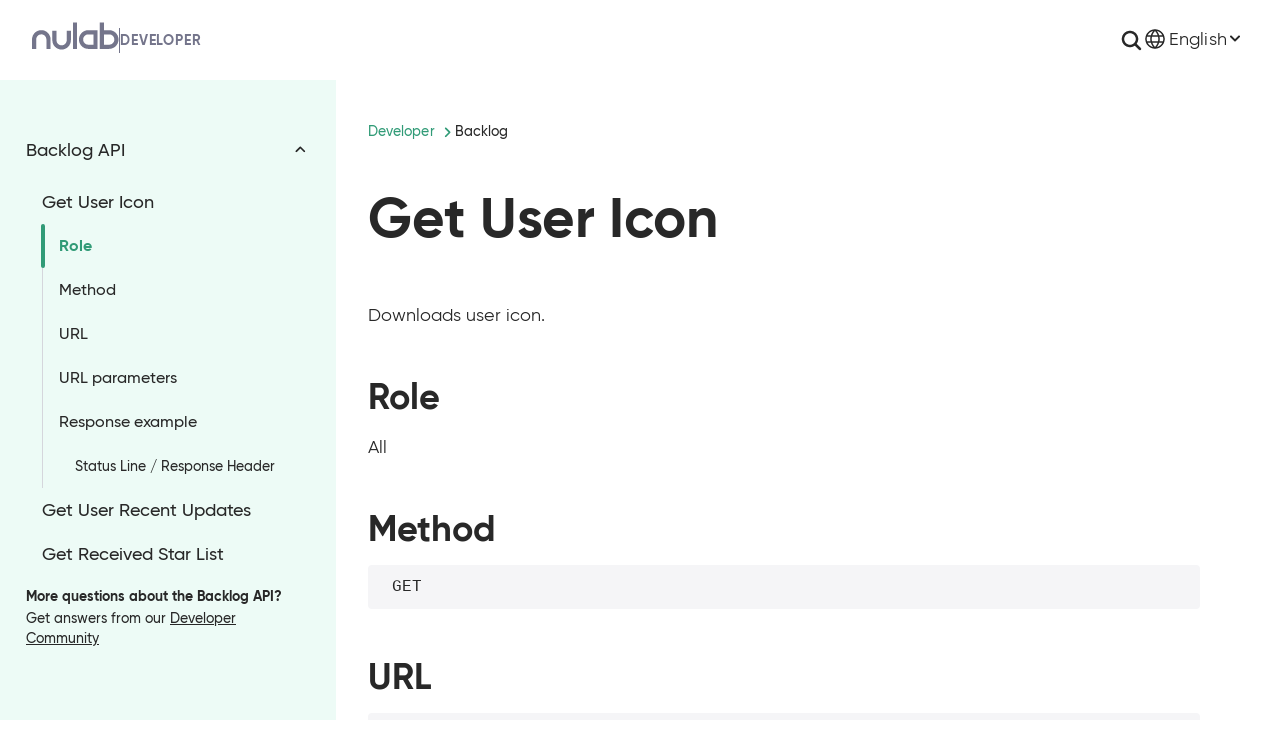

--- FILE ---
content_type: text/html
request_url: https://developer.nulab.com/docs/backlog/api/2/get-user-icon/
body_size: 9536
content:
<!DOCTYPE html><html lang="en" class="scroll-pt-14 md:scroll-pt-16 lg:scroll-pt-20"> <head><meta charset="UTF-8"><!-- Google Tag Manager --><script>
      ;(function (w, d, s, l, i) {
        w[l] = w[l] || []
        w[l].push({ 'gtm.start': new Date().getTime(), event: 'gtm.js' })
        var f = d.getElementsByTagName(s)[0],
          j = d.createElement(s),
          dl = l != 'dataLayer' ? '&l=' + l : ''
        j.async = true
        j.src = 'https://www.googletagmanager.com/gtm.js?id=' + i + dl
        f.parentNode.insertBefore(j, f)
      })(window, document, 'script', 'dataLayer', 'GTM-WVZSCL')
    </script><!-- End Google Tag Manager --><!-- Hotjar Tracking Code for Developer API Site --><script>
      ;(function (h, o, t, j, a, r) {
        h.hj =
          h.hj ||
          function () {
            ;(h.hj.q = h.hj.q || []).push(arguments)
          }
        h._hjSettings = { hjid: 5281531, hjsv: 6 }
        a = o.getElementsByTagName('head')[0]
        r = o.createElement('script')
        r.async = 1
        r.src = t + h._hjSettings.hjid + j + h._hjSettings.hjsv
        a.appendChild(r)
      })(window, document, 'https://static.hotjar.com/c/hotjar-', '.js?sv=')
    </script><!-- End Hotjar Tracking Code for Developer API Site --><meta name="description" content="Build and integrate apps with Backlog--project management tool, using Nulab APIs and get support from our developer community."><meta name="viewport" content="width=device-width, initial-scale=1.0"><meta property="og:type" content="article"><meta property="og:site_name" content="Nulab Developer API"><meta property="og:url" content="https://developer.nulab.com/docs/backlog/api/2/get-user-icon/"><meta property="og:title" content="Get User Icon | Backlog Developer API | Nulab"><meta property="og:description" content="Build and integrate apps with Backlog--project management tool, using Nulab APIs and get support from our developer community."><meta property="og:image" content="https://developer.nulab.com/ogp_dft.png"><meta property="og:locale" content="en_US"><meta name="twitter:card" content="summary_large_image"><meta name="twitter:site" content="@nulabinc"><meta name="twitter:creator" content="@nulabinc"><link rel="canonical" href="https://developer.nulab.com/docs/backlog/api/2/get-user-icon/"><link rel="alternate" hreflang="en" href="https://developer.nulab.com/docs/backlog/api/2/get-user-icon/"><link rel="alternate" hreflang="ja" href="https://developer.nulab.com/ja/docs/backlog/api/2/get-user-icon/"><link rel="alternate" hreflang="x-default" href="https://developer.nulab.com/docs/backlog/api/2/get-user-icon/"><link rel="stylesheet" href="https://use.typekit.net/iqc1vtw.css"><title>
      Get User Icon | Backlog Developer API | Nulab
    </title><link rel="stylesheet" href="/_astro/_slug_.4LdfbbR2.css">
<style>[data-astro-cid-b5iyn4wi]::-webkit-scrollbar{width:4px}[data-astro-cid-b5iyn4wi]::-webkit-scrollbar-track{background-color:transparent}[data-astro-cid-b5iyn4wi]::-webkit-scrollbar-thumb{background-color:#e3e3e8}
</style>    <link rel="icon" href="/favicon-32x32.png" type="image/png">
    <link rel="icon" href="/favicon.svg" type="image/svg+xml">
    <meta name="theme-color" content="#7e67c5">
    <link rel="manifest" href="/manifest.webmanifest" crossorigin="anonymous">
</head> <body class="flex min-h-screen flex-col text-text-primary has-[#siteLanguageSwitcherButton[aria-expanded='true']]:overflow-hidden md:has-[#siteLanguageSwitcherButton[aria-expanded='true']]:overflow-auto font-copy"> <!-- Google Tag Manager (noscript) --> <noscript><iframe src="https://www.googletagmanager.com/ns.html?id=GTM-WVZSCL" height="0" width="0" style="display:none;visibility:hidden"></iframe></noscript> <!-- End Google Tag Manager (noscript) --> <a class="skip-link" href="#contents">Skip to main content</a> <header class="sticky top-0 z-20 h-14 bg-monotone px-6 py-3 before:absolute before:left-0 before:top-full before:h-[2px] before:w-full before:bg-border before:opacity-0 before:transition-opacity before:duration-100 md:h-16 md:px-8 md:py-4 lg:h-20"> <div class="flex h-full max-w-7xl justify-between md:relative md:mx-auto"> <div class="flex items-center gap-2 md:gap-3"> <a id="logo_header" class="flex items-center gap-2 after:inline-block after:h-[25px] after:w-[1px] after:bg-brand-nulab-secondary md:gap-3" href="/"> <svg class="h-auto w-[69px] lg:w-[87px]" xmlns="http://www.w3.org/2000/svg" width="87" height="40" viewBox="0 0 87 40" fill="none" aria-label="Nulab" role="img"> <path fill-rule="evenodd" clip-rule="evenodd" d="M40.9397 28.9343H45.1175V2.5H40.9329L40.9397 28.9343ZM29.6002 29.5671C24.4835 29.5671 20.3125 25.3689 20.3125 20.2045V10.7535H24.4971V20.2045C24.4971 23.0418 26.7901 25.3485 29.6002 25.3485C32.4104 25.3485 34.7034 23.0418 34.7034 20.2045V10.7535H38.8811V20.2045C38.8811 25.3689 34.717 29.5671 29.6002 29.5671ZM72.0417 10.1683H77.2333C82.3568 10.1683 86.521 14.3665 86.5142 19.5241C86.5142 24.6885 82.35 28.8866 77.2264 28.8866H67.8571V2.54083H72.0417V10.1683ZM72.0417 24.6749H77.2333C80.0502 24.6749 82.3364 22.3614 82.3364 19.5241C82.3364 16.6867 80.0502 14.3801 77.2333 14.3801H72.0417V24.6749ZM56.2439 10.1684C51.1203 10.1684 46.9562 14.3666 46.9562 19.531C46.9562 24.6954 51.1203 28.8935 56.2439 28.8935H65.6132V10.1684H56.2439ZM61.4355 24.6749H56.2439C53.4269 24.6749 51.1407 22.3683 51.1407 19.531C51.1407 16.6936 53.4269 14.387 56.2439 14.387H61.4355V24.6749ZM14.3909 28.9343H18.5754V19.4833C18.5754 14.3189 14.4113 10.1207 9.28772 10.1207C4.16416 10.1207 0 14.3189 0 19.4833V28.9343H4.18458V19.4833C4.18458 16.6459 6.47078 14.3393 9.28772 14.3393C12.1047 14.3393 14.3909 16.6459 14.3909 19.4833V28.9343Z" fill="#74758B"></path> </svg> </a> <p class="hidden items-center gap-1 text-xs font-bold font-heading uppercase leading-[1.33] tracking-[0.06em] text-brand-nulab-secondary md:flex lg:text-sm">
developer
</p> </div> <div class="w-full flex-row-reverse justify-between pl-2 md:w-auto md:flex-row flex items-center gap-6 lg:gap-10"> <style>astro-island,astro-slot,astro-static-slot{display:contents}</style><script>(()=>{var e=async t=>{await(await t())()};(self.Astro||(self.Astro={})).only=e;window.dispatchEvent(new Event("astro:only"));})();</script><script>(()=>{var A=Object.defineProperty;var g=(i,o,a)=>o in i?A(i,o,{enumerable:!0,configurable:!0,writable:!0,value:a}):i[o]=a;var d=(i,o,a)=>g(i,typeof o!="symbol"?o+"":o,a);{let i={0:t=>m(t),1:t=>a(t),2:t=>new RegExp(t),3:t=>new Date(t),4:t=>new Map(a(t)),5:t=>new Set(a(t)),6:t=>BigInt(t),7:t=>new URL(t),8:t=>new Uint8Array(t),9:t=>new Uint16Array(t),10:t=>new Uint32Array(t),11:t=>1/0*t},o=t=>{let[l,e]=t;return l in i?i[l](e):void 0},a=t=>t.map(o),m=t=>typeof t!="object"||t===null?t:Object.fromEntries(Object.entries(t).map(([l,e])=>[l,o(e)]));class y extends HTMLElement{constructor(){super(...arguments);d(this,"Component");d(this,"hydrator");d(this,"hydrate",async()=>{var b;if(!this.hydrator||!this.isConnected)return;let e=(b=this.parentElement)==null?void 0:b.closest("astro-island[ssr]");if(e){e.addEventListener("astro:hydrate",this.hydrate,{once:!0});return}let c=this.querySelectorAll("astro-slot"),n={},h=this.querySelectorAll("template[data-astro-template]");for(let r of h){let s=r.closest(this.tagName);s!=null&&s.isSameNode(this)&&(n[r.getAttribute("data-astro-template")||"default"]=r.innerHTML,r.remove())}for(let r of c){let s=r.closest(this.tagName);s!=null&&s.isSameNode(this)&&(n[r.getAttribute("name")||"default"]=r.innerHTML)}let p;try{p=this.hasAttribute("props")?m(JSON.parse(this.getAttribute("props"))):{}}catch(r){let s=this.getAttribute("component-url")||"<unknown>",v=this.getAttribute("component-export");throw v&&(s+=` (export ${v})`),console.error(`[hydrate] Error parsing props for component ${s}`,this.getAttribute("props"),r),r}let u;await this.hydrator(this)(this.Component,p,n,{client:this.getAttribute("client")}),this.removeAttribute("ssr"),this.dispatchEvent(new CustomEvent("astro:hydrate"))});d(this,"unmount",()=>{this.isConnected||this.dispatchEvent(new CustomEvent("astro:unmount"))})}disconnectedCallback(){document.removeEventListener("astro:after-swap",this.unmount),document.addEventListener("astro:after-swap",this.unmount,{once:!0})}connectedCallback(){if(!this.hasAttribute("await-children")||document.readyState==="interactive"||document.readyState==="complete")this.childrenConnectedCallback();else{let e=()=>{document.removeEventListener("DOMContentLoaded",e),c.disconnect(),this.childrenConnectedCallback()},c=new MutationObserver(()=>{var n;((n=this.lastChild)==null?void 0:n.nodeType)===Node.COMMENT_NODE&&this.lastChild.nodeValue==="astro:end"&&(this.lastChild.remove(),e())});c.observe(this,{childList:!0}),document.addEventListener("DOMContentLoaded",e)}}async childrenConnectedCallback(){let e=this.getAttribute("before-hydration-url");e&&await import(e),this.start()}async start(){let e=JSON.parse(this.getAttribute("opts")),c=this.getAttribute("client");if(Astro[c]===void 0){window.addEventListener(`astro:${c}`,()=>this.start(),{once:!0});return}try{await Astro[c](async()=>{let n=this.getAttribute("renderer-url"),[h,{default:p}]=await Promise.all([import(this.getAttribute("component-url")),n?import(n):()=>()=>{}]),u=this.getAttribute("component-export")||"default";if(!u.includes("."))this.Component=h[u];else{this.Component=h;for(let f of u.split("."))this.Component=this.Component[f]}return this.hydrator=p,this.hydrate},e,this)}catch(n){console.error(`[astro-island] Error hydrating ${this.getAttribute("component-url")}`,n)}}attributeChangedCallback(){this.hydrate()}}d(y,"observedAttributes",["props"]),customElements.get("astro-island")||customElements.define("astro-island",y)}})();</script><astro-island uid="1bLSD2" component-url="/_astro/ExpandableSearchField.DMzZbJFS.js" component-export="default" renderer-url="/_astro/client.D-2IVlsV.js" props="{}" ssr client="only" opts="{&quot;name&quot;:&quot;ExpandableSearchField&quot;,&quot;value&quot;:&quot;react&quot;}"></astro-island> <astro-island uid="2mjnIs" component-url="/_astro/SiteLanguageSwitcher.Dx9G6sX3.js" component-export="default" renderer-url="/_astro/client.D-2IVlsV.js" props="{&quot;id&quot;:[0,&quot;header&quot;]}" ssr client="only" opts="{&quot;name&quot;:&quot;SiteLanguageSwitcher&quot;,&quot;value&quot;:&quot;react&quot;}"></astro-island> </div> </div> </header> <script type="module">const l=(t,c=200)=>{let o=null;return(...s)=>{clearTimeout(o),o=setTimeout(()=>t(...s),c)}},e=document.querySelector("header"),r=()=>{document.documentElement.scrollTop>0?(e.classList.remove("before:opacity-0"),e.classList.add("before:opacity-100")):(e.classList.remove("before:opacity-100"),e.classList.add("before:opacity-0"))};window.addEventListener("scroll",l(()=>r()));</script> <main id="main" class="grid flex-1">  <div class="min-w-0 px-6 pt-8 font-heading font-medium md:px-8 md:pt-10 mdl:grid mdl:grid-cols-[auto,1fr] mdl:grid-rows-[auto,1fr] mdl:px-0 mdl:pt-0 backlog"> <div class="mdl:col-start-2 mdl:px-0 mdl:pl-8 mdl:pt-10 xl:pl-16 2xl:pl-24"> <nav aria-label="Breadcrumb"> <ol class="flex flex-wrap font-heading text-sm font-medium leading-[1.28] mdl:max-w-[52rem]"> <li class="flex items-center tracking-[0.005em]">  <a href="/" class="py-[0.1875rem] pr-1 hover:underline text-brand-bg-backlog"> Developer </a> <svg class="h-auto w-3 md:w-4 text-brand-bg-backlog" aria-hidden="true" xmlns="http://www.w3.org/2000/svg" width="24" height="24" viewBox="0 0 24 24" fill="none"><path fill-rule="evenodd" clip-rule="evenodd" d="M9.11612 5.61612C9.60427 5.12796 10.3957 5.12796 10.8839 5.61612L16.8839 11.6161C17.372 12.1043 17.372 12.8957 16.8839 13.3839L10.8839 19.3839C10.3957 19.872 9.60427 19.872 9.11612 19.3839C8.62796 18.8957 8.62796 18.1043 9.11612 17.6161L14.2322 12.5L9.11612 7.38388C8.62796 6.89573 8.62796 6.10427 9.11612 5.61612Z" fill="currentColor"></path></svg>  </li><li class="flex items-center tracking-[0.005em]"> <span aria-current="true" class="pl-1 md:pl-0"> Backlog </span> </li> </ol> </nav> <b class="mt-8 block text-base md:mt-10 md:text-lg mdl:mb-4 mdl:hidden">Contents</b> </div> <div class="sticky top-16 z-10 mt-2 md:top-[4.75rem] md:mt-4 mdl:static mdl:col-start-1 mdl:row-start-1 mdl:row-end-3 mdl:mt-0"> <aside class="bg-monotone font-heading font-medium mdl:pb-6 xl:pb-12 backlog h-full mdl:w-[21rem] mdl:px-6 mdl:pt-14 xl:w-96 xl:px-12 2xl:w-[25rem] 2xl:px-14 mdl:bg-brand-bg-backlog-light"> <button type="button" id="markdownNavigationButton" aria-controls="markdownNavigation" aria-haspopup="true" aria-expanded="false" class="peer flex w-full cursor-pointer list-none items-center justify-between gap-2 rounded border-2 border-border px-4 py-[0.625rem] aria-expanded:rounded-b-none aria-expanded:border-b-0 aria-expanded:border-text-primary mdl:hidden [&_svg]:aria-expanded:-rotate-90"> <span>Get User Icon</span> <svg class="h-auto w-4 shrink-0 rotate-90 transform transition-all duration-300 md:w-5" xmlns="http://www.w3.org/2000/svg" width="24" height="24" viewBox="0 0 24 24" fill="none"><path fill-rule="evenodd" clip-rule="evenodd" d="M9.11612 5.61612C9.60427 5.12796 10.3957 5.12796 10.8839 5.61612L16.8839 11.6161C17.372 12.1043 17.372 12.8957 16.8839 13.3839L10.8839 19.3839C10.3957 19.872 9.60427 19.872 9.11612 19.3839C8.62796 18.8957 8.62796 18.1043 9.11612 17.6161L14.2322 12.5L9.11612 7.38388C8.62796 6.89573 8.62796 6.10427 9.11612 5.61612Z" fill="currentColor"></path></svg> </button> <nav id="markdownNavigation" aria-label="Main" class="hidden h-[calc(100vh_-_13rem)] max-h-[70dvh] overflow-y-scroll border-2 border-text-primary peer-aria-expanded:block peer-aria-expanded:rounded-b-md mdl:sticky mdl:left-6 mdl:top-20 mdl:flex mdl:h-auto mdl:max-h-[calc(100vh_-_13rem)] mdl:max-w-[18.125rem] mdl:flex-col mdl:justify-between mdl:gap-12 mdl:overflow-visible mdl:border-none mdl:pl-0.5 mdl:opacity-0 mdl:peer-aria-expanded:flex xl:left-12 2xl:left-14"> <ul class="mdl:overflow-y-auto mdl:pr-2 md:p-1 md:m-[-.25rem]" data-astro-cid-b5iyn4wi> <li><a class="flex items-center py-[0.875rem] text-xs font-bold uppercase tracking-wide transition mdl:py-2 mdl:text-lg mdl:font-medium mdl:normal-case mdl:-tracking-normal hover:text-brand-bg-backlog px-4 mdl:px-0" href="/docs/backlog/">Backlog API Overview</a></li> <li class="mdl:min-h-[2.75rem] mdl:max-w-72" data-astro-cid-b5iyn4wi> <script>(()=>{var e=async t=>{await(await t())()};(self.Astro||(self.Astro={})).load=e;window.dispatchEvent(new Event("astro:load"));})();</script><astro-island uid="100ar" prefix="r4" component-url="/_astro/NavigationOpenButton.BeRbO16X.js" component-export="default" renderer-url="/_astro/client.D-2IVlsV.js" props="{&quot;category&quot;:[0,&quot;backlog&quot;],&quot;id&quot;:[0,&quot;apiNavigation&quot;],&quot;indexTitle&quot;:[0,&quot;backlog API&quot;],&quot;isOpen&quot;:[0,true],&quot;data-astro-cid-b5iyn4wi&quot;:[0,true]}" ssr client="load" opts="{&quot;name&quot;:&quot;NavigationOpenButton&quot;,&quot;value&quot;:true}" await-children><button type="button" id="apiNavigationButton" aria-controls="apiNavigation" aria-haspopup="true" aria-expanded="true" class="pointer-events-none sticky -top-2 z-10 flex w-full bg-monotone mdl:bg-brand-bg-backlog-light transition mdl:pointer-events-auto mdl:!capitalize hover:text-brand-bg-backlog cursor-pointer list-none items-center justify-between gap-2 !border-b-0 px-4 py-[0.875rem] text-xs font-bold uppercase tracking-wide mdl:min-h-[32px] mdl:px-0 mdl:py-2 mdl:text-lg mdl:font-medium mdl:normal-case mdl:-tracking-normal [&amp;_svg]:aria-expanded:-rotate-90 ">backlog API<svg class="h-auto hidden w-4 shrink-0 rotate-90 transform transition-all duration-300 mdl:block" xmlns="http://www.w3.org/2000/svg" width="24" height="24" viewBox="0 0 24 24" fill="none"><path fill-rule="evenodd" clip-rule="evenodd" d="M9.11612 5.61612C9.60427 5.12796 10.3957 5.12796 10.8839 5.61612L16.8839 11.6161C17.372 12.1043 17.372 12.8957 16.8839 13.3839L10.8839 19.3839C10.3957 19.872 9.60427 19.872 9.11612 19.3839C8.62796 18.8957 8.62796 18.1043 9.11612 17.6161L14.2322 12.5L9.11612 7.38388C8.62796 6.89573 8.62796 6.10427 9.11612 5.61612Z" fill="currentColor"></path></svg></button><!--astro:end--></astro-island> <ul id="apiNavigation" class="grid break-all mdl:grid" data-astro-cid-b5iyn4wi> <li><a class="flex items-center py-[0.875rem] text-xs font-bold uppercase tracking-wide transition mdl:py-2 mdl:text-lg mdl:font-medium mdl:normal-case mdl:-tracking-normal hover:text-brand-bg-backlog px-6 mdl:px-4" href="/docs/backlog/api/2/get-space/">Get Space</a></li><li><a class="flex items-center py-[0.875rem] text-xs font-bold uppercase tracking-wide transition mdl:py-2 mdl:text-lg mdl:font-medium mdl:normal-case mdl:-tracking-normal hover:text-brand-bg-backlog px-6 mdl:px-4" href="/docs/backlog/api/2/get-recent-updates/">Get Recent Updates</a></li><li><a class="flex items-center py-[0.875rem] text-xs font-bold uppercase tracking-wide transition mdl:py-2 mdl:text-lg mdl:font-medium mdl:normal-case mdl:-tracking-normal hover:text-brand-bg-backlog px-6 mdl:px-4" href="/docs/backlog/api/2/get-activity/">Get Activity</a></li><li><a class="flex items-center py-[0.875rem] text-xs font-bold uppercase tracking-wide transition mdl:py-2 mdl:text-lg mdl:font-medium mdl:normal-case mdl:-tracking-normal hover:text-brand-bg-backlog px-6 mdl:px-4" href="/docs/backlog/api/2/get-space-logo/">Get Space Logo</a></li><li><a class="flex items-center py-[0.875rem] text-xs font-bold uppercase tracking-wide transition mdl:py-2 mdl:text-lg mdl:font-medium mdl:normal-case mdl:-tracking-normal hover:text-brand-bg-backlog px-6 mdl:px-4" href="/docs/backlog/api/2/get-space-notification/">Get Space Notification</a></li><li><a class="flex items-center py-[0.875rem] text-xs font-bold uppercase tracking-wide transition mdl:py-2 mdl:text-lg mdl:font-medium mdl:normal-case mdl:-tracking-normal hover:text-brand-bg-backlog px-6 mdl:px-4" href="/docs/backlog/api/2/update-space-notification/">Update Space Notification</a></li><li><a class="flex items-center py-[0.875rem] text-xs font-bold uppercase tracking-wide transition mdl:py-2 mdl:text-lg mdl:font-medium mdl:normal-case mdl:-tracking-normal hover:text-brand-bg-backlog px-6 mdl:px-4" href="/docs/backlog/api/2/get-space-disk-usage/">Get Space Disk Usage</a></li><li><a class="flex items-center py-[0.875rem] text-xs font-bold uppercase tracking-wide transition mdl:py-2 mdl:text-lg mdl:font-medium mdl:normal-case mdl:-tracking-normal hover:text-brand-bg-backlog px-6 mdl:px-4" href="/docs/backlog/api/2/post-attachment-file/">Post Attachment File</a></li><li><a class="flex items-center py-[0.875rem] text-xs font-bold uppercase tracking-wide transition mdl:py-2 mdl:text-lg mdl:font-medium mdl:normal-case mdl:-tracking-normal hover:text-brand-bg-backlog px-6 mdl:px-4" href="/docs/backlog/api/2/get-user-list/">Get User List</a></li><li><a class="flex items-center py-[0.875rem] text-xs font-bold uppercase tracking-wide transition mdl:py-2 mdl:text-lg mdl:font-medium mdl:normal-case mdl:-tracking-normal hover:text-brand-bg-backlog px-6 mdl:px-4" href="/docs/backlog/api/2/get-user/">Get User</a></li><li><a class="flex items-center py-[0.875rem] text-xs font-bold uppercase tracking-wide transition mdl:py-2 mdl:text-lg mdl:font-medium mdl:normal-case mdl:-tracking-normal hover:text-brand-bg-backlog px-6 mdl:px-4" href="/docs/backlog/api/2/add-user/">Add User</a></li><li><a class="flex items-center py-[0.875rem] text-xs font-bold uppercase tracking-wide transition mdl:py-2 mdl:text-lg mdl:font-medium mdl:normal-case mdl:-tracking-normal hover:text-brand-bg-backlog px-6 mdl:px-4" href="/docs/backlog/api/2/update-user/">Update User</a></li><li><a class="flex items-center py-[0.875rem] text-xs font-bold uppercase tracking-wide transition mdl:py-2 mdl:text-lg mdl:font-medium mdl:normal-case mdl:-tracking-normal hover:text-brand-bg-backlog px-6 mdl:px-4" href="/docs/backlog/api/2/delete-user/">Delete User</a></li><li><a class="flex items-center py-[0.875rem] text-xs font-bold uppercase tracking-wide transition mdl:py-2 mdl:text-lg mdl:font-medium mdl:normal-case mdl:-tracking-normal hover:text-brand-bg-backlog px-6 mdl:px-4" href="/docs/backlog/api/2/get-own-user/">Get Own User</a></li><li><a class="flex items-center py-[0.875rem] text-xs font-bold uppercase tracking-wide transition mdl:py-2 mdl:text-lg mdl:font-medium mdl:normal-case mdl:-tracking-normal hover:text-brand-bg-backlog px-6 mdl:px-4 bg-bg-darkgrey mdl:bg-transparent" id="tocBot-currentPage" href="/docs/backlog/api/2/get-user-icon/" aria-current="page">Get User Icon</a><nav class="toc border-border mdl:border-l mdl:[#apiLowerNavigation_&]:!ml-8 mdl:[#apiNavigation_&]:ml-4" aria-labelledby="tocBot-currentPage"></nav> <script type="module" src="/_astro/TocBot.astro_astro_type_script_index_0_lang.CcODTfCD.js"></script></li><li><a class="flex items-center py-[0.875rem] text-xs font-bold uppercase tracking-wide transition mdl:py-2 mdl:text-lg mdl:font-medium mdl:normal-case mdl:-tracking-normal hover:text-brand-bg-backlog px-6 mdl:px-4" href="/docs/backlog/api/2/get-user-recent-updates/">Get User Recent Updates</a></li><li><a class="flex items-center py-[0.875rem] text-xs font-bold uppercase tracking-wide transition mdl:py-2 mdl:text-lg mdl:font-medium mdl:normal-case mdl:-tracking-normal hover:text-brand-bg-backlog px-6 mdl:px-4" href="/docs/backlog/api/2/get-received-star-list/">Get Received Star List</a></li><li><a class="flex items-center py-[0.875rem] text-xs font-bold uppercase tracking-wide transition mdl:py-2 mdl:text-lg mdl:font-medium mdl:normal-case mdl:-tracking-normal hover:text-brand-bg-backlog px-6 mdl:px-4" href="/docs/backlog/api/2/count-user-received-stars/">Count User Received Stars</a></li><li><a class="flex items-center py-[0.875rem] text-xs font-bold uppercase tracking-wide transition mdl:py-2 mdl:text-lg mdl:font-medium mdl:normal-case mdl:-tracking-normal hover:text-brand-bg-backlog px-6 mdl:px-4" href="/docs/backlog/api/2/get-list-of-recently-viewed-issues/">Get List of Recently Viewed Issues</a></li><li><a class="flex items-center py-[0.875rem] text-xs font-bold uppercase tracking-wide transition mdl:py-2 mdl:text-lg mdl:font-medium mdl:normal-case mdl:-tracking-normal hover:text-brand-bg-backlog px-6 mdl:px-4" href="/docs/backlog/api/2/add-recently-viewed-issue/">Add Recently Viewed Issue</a></li><li><a class="flex items-center py-[0.875rem] text-xs font-bold uppercase tracking-wide transition mdl:py-2 mdl:text-lg mdl:font-medium mdl:normal-case mdl:-tracking-normal hover:text-brand-bg-backlog px-6 mdl:px-4" href="/docs/backlog/api/2/get-list-of-recently-viewed-projects/">Get List of Recently Viewed Projects</a></li><li><a class="flex items-center py-[0.875rem] text-xs font-bold uppercase tracking-wide transition mdl:py-2 mdl:text-lg mdl:font-medium mdl:normal-case mdl:-tracking-normal hover:text-brand-bg-backlog px-6 mdl:px-4" href="/docs/backlog/api/2/get-list-of-recently-viewed-wikis/">Get List of Recently Viewed Wikis</a></li><li><a class="flex items-center py-[0.875rem] text-xs font-bold uppercase tracking-wide transition mdl:py-2 mdl:text-lg mdl:font-medium mdl:normal-case mdl:-tracking-normal hover:text-brand-bg-backlog px-6 mdl:px-4" href="/docs/backlog/api/2/add-recently-viewed-wiki/">Add Recently Viewed Wiki</a></li><li><a class="flex items-center py-[0.875rem] text-xs font-bold uppercase tracking-wide transition mdl:py-2 mdl:text-lg mdl:font-medium mdl:normal-case mdl:-tracking-normal hover:text-brand-bg-backlog px-6 mdl:px-4" href="/docs/backlog/api/2/get-status-list-of-project/">Get Status List of Project</a></li><li><a class="flex items-center py-[0.875rem] text-xs font-bold uppercase tracking-wide transition mdl:py-2 mdl:text-lg mdl:font-medium mdl:normal-case mdl:-tracking-normal hover:text-brand-bg-backlog px-6 mdl:px-4" href="/docs/backlog/api/2/get-priority-list/">Get Priority List</a></li><li><a class="flex items-center py-[0.875rem] text-xs font-bold uppercase tracking-wide transition mdl:py-2 mdl:text-lg mdl:font-medium mdl:normal-case mdl:-tracking-normal hover:text-brand-bg-backlog px-6 mdl:px-4" href="/docs/backlog/api/2/get-resolution-list/">Get Resolution List</a></li><li><a class="flex items-center py-[0.875rem] text-xs font-bold uppercase tracking-wide transition mdl:py-2 mdl:text-lg mdl:font-medium mdl:normal-case mdl:-tracking-normal hover:text-brand-bg-backlog px-6 mdl:px-4" href="/docs/backlog/api/2/get-project-list/">Get Project List</a></li><li><a class="flex items-center py-[0.875rem] text-xs font-bold uppercase tracking-wide transition mdl:py-2 mdl:text-lg mdl:font-medium mdl:normal-case mdl:-tracking-normal hover:text-brand-bg-backlog px-6 mdl:px-4" href="/docs/backlog/api/2/add-project/">Add Project</a></li><li><a class="flex items-center py-[0.875rem] text-xs font-bold uppercase tracking-wide transition mdl:py-2 mdl:text-lg mdl:font-medium mdl:normal-case mdl:-tracking-normal hover:text-brand-bg-backlog px-6 mdl:px-4" href="/docs/backlog/api/2/get-project/">Get Project</a></li><li><a class="flex items-center py-[0.875rem] text-xs font-bold uppercase tracking-wide transition mdl:py-2 mdl:text-lg mdl:font-medium mdl:normal-case mdl:-tracking-normal hover:text-brand-bg-backlog px-6 mdl:px-4" href="/docs/backlog/api/2/update-project/">Update Project</a></li><li><a class="flex items-center py-[0.875rem] text-xs font-bold uppercase tracking-wide transition mdl:py-2 mdl:text-lg mdl:font-medium mdl:normal-case mdl:-tracking-normal hover:text-brand-bg-backlog px-6 mdl:px-4" href="/docs/backlog/api/2/delete-project/">Delete Project</a></li><li><a class="flex items-center py-[0.875rem] text-xs font-bold uppercase tracking-wide transition mdl:py-2 mdl:text-lg mdl:font-medium mdl:normal-case mdl:-tracking-normal hover:text-brand-bg-backlog px-6 mdl:px-4" href="/docs/backlog/api/2/get-project-icon/">Get Project Icon</a></li><li><a class="flex items-center py-[0.875rem] text-xs font-bold uppercase tracking-wide transition mdl:py-2 mdl:text-lg mdl:font-medium mdl:normal-case mdl:-tracking-normal hover:text-brand-bg-backlog px-6 mdl:px-4" href="/docs/backlog/api/2/get-project-recent-updates/">Get Project Recent Updates</a></li><li><a class="flex items-center py-[0.875rem] text-xs font-bold uppercase tracking-wide transition mdl:py-2 mdl:text-lg mdl:font-medium mdl:normal-case mdl:-tracking-normal hover:text-brand-bg-backlog px-6 mdl:px-4" href="/docs/backlog/api/2/add-project-user/">Add Project User</a></li><li><a class="flex items-center py-[0.875rem] text-xs font-bold uppercase tracking-wide transition mdl:py-2 mdl:text-lg mdl:font-medium mdl:normal-case mdl:-tracking-normal hover:text-brand-bg-backlog px-6 mdl:px-4" href="/docs/backlog/api/2/get-project-user-list/">Get Project User List</a></li><li><a class="flex items-center py-[0.875rem] text-xs font-bold uppercase tracking-wide transition mdl:py-2 mdl:text-lg mdl:font-medium mdl:normal-case mdl:-tracking-normal hover:text-brand-bg-backlog px-6 mdl:px-4" href="/docs/backlog/api/2/delete-project-user/">Delete Project User</a></li><li><a class="flex items-center py-[0.875rem] text-xs font-bold uppercase tracking-wide transition mdl:py-2 mdl:text-lg mdl:font-medium mdl:normal-case mdl:-tracking-normal hover:text-brand-bg-backlog px-6 mdl:px-4" href="/docs/backlog/api/2/add-project-administrator/">Add Project Administrator</a></li><li><a class="flex items-center py-[0.875rem] text-xs font-bold uppercase tracking-wide transition mdl:py-2 mdl:text-lg mdl:font-medium mdl:normal-case mdl:-tracking-normal hover:text-brand-bg-backlog px-6 mdl:px-4" href="/docs/backlog/api/2/get-list-of-project-administrators/">Get List of Project Administrators</a></li><li><a class="flex items-center py-[0.875rem] text-xs font-bold uppercase tracking-wide transition mdl:py-2 mdl:text-lg mdl:font-medium mdl:normal-case mdl:-tracking-normal hover:text-brand-bg-backlog px-6 mdl:px-4" href="/docs/backlog/api/2/delete-project-administrator/">Delete Project Administrator</a></li><li><a class="flex items-center py-[0.875rem] text-xs font-bold uppercase tracking-wide transition mdl:py-2 mdl:text-lg mdl:font-medium mdl:normal-case mdl:-tracking-normal hover:text-brand-bg-backlog px-6 mdl:px-4" href="/docs/backlog/api/2/add-status/">Add Status</a></li><li><a class="flex items-center py-[0.875rem] text-xs font-bold uppercase tracking-wide transition mdl:py-2 mdl:text-lg mdl:font-medium mdl:normal-case mdl:-tracking-normal hover:text-brand-bg-backlog px-6 mdl:px-4" href="/docs/backlog/api/2/update-status/">Update Status</a></li><li><a class="flex items-center py-[0.875rem] text-xs font-bold uppercase tracking-wide transition mdl:py-2 mdl:text-lg mdl:font-medium mdl:normal-case mdl:-tracking-normal hover:text-brand-bg-backlog px-6 mdl:px-4" href="/docs/backlog/api/2/delete-status/">Delete Status</a></li><li><a class="flex items-center py-[0.875rem] text-xs font-bold uppercase tracking-wide transition mdl:py-2 mdl:text-lg mdl:font-medium mdl:normal-case mdl:-tracking-normal hover:text-brand-bg-backlog px-6 mdl:px-4" href="/docs/backlog/api/2/update-order-of-status/">Update Order of Status</a></li><li><a class="flex items-center py-[0.875rem] text-xs font-bold uppercase tracking-wide transition mdl:py-2 mdl:text-lg mdl:font-medium mdl:normal-case mdl:-tracking-normal hover:text-brand-bg-backlog px-6 mdl:px-4" href="/docs/backlog/api/2/get-issue-type-list/">Get Issue Type List</a></li><li><a class="flex items-center py-[0.875rem] text-xs font-bold uppercase tracking-wide transition mdl:py-2 mdl:text-lg mdl:font-medium mdl:normal-case mdl:-tracking-normal hover:text-brand-bg-backlog px-6 mdl:px-4" href="/docs/backlog/api/2/add-issue-type/">Add Issue Type</a></li><li><a class="flex items-center py-[0.875rem] text-xs font-bold uppercase tracking-wide transition mdl:py-2 mdl:text-lg mdl:font-medium mdl:normal-case mdl:-tracking-normal hover:text-brand-bg-backlog px-6 mdl:px-4" href="/docs/backlog/api/2/update-issue-type/">Update Issue Type</a></li><li><a class="flex items-center py-[0.875rem] text-xs font-bold uppercase tracking-wide transition mdl:py-2 mdl:text-lg mdl:font-medium mdl:normal-case mdl:-tracking-normal hover:text-brand-bg-backlog px-6 mdl:px-4" href="/docs/backlog/api/2/delete-issue-type/">Delete Issue Type</a></li><li><a class="flex items-center py-[0.875rem] text-xs font-bold uppercase tracking-wide transition mdl:py-2 mdl:text-lg mdl:font-medium mdl:normal-case mdl:-tracking-normal hover:text-brand-bg-backlog px-6 mdl:px-4" href="/docs/backlog/api/2/get-category-list/">Get Category List</a></li><li><a class="flex items-center py-[0.875rem] text-xs font-bold uppercase tracking-wide transition mdl:py-2 mdl:text-lg mdl:font-medium mdl:normal-case mdl:-tracking-normal hover:text-brand-bg-backlog px-6 mdl:px-4" href="/docs/backlog/api/2/add-category/">Add Category</a></li><li><a class="flex items-center py-[0.875rem] text-xs font-bold uppercase tracking-wide transition mdl:py-2 mdl:text-lg mdl:font-medium mdl:normal-case mdl:-tracking-normal hover:text-brand-bg-backlog px-6 mdl:px-4" href="/docs/backlog/api/2/update-category/">Update Category</a></li><li><a class="flex items-center py-[0.875rem] text-xs font-bold uppercase tracking-wide transition mdl:py-2 mdl:text-lg mdl:font-medium mdl:normal-case mdl:-tracking-normal hover:text-brand-bg-backlog px-6 mdl:px-4" href="/docs/backlog/api/2/delete-category/">Delete Category</a></li><li><a class="flex items-center py-[0.875rem] text-xs font-bold uppercase tracking-wide transition mdl:py-2 mdl:text-lg mdl:font-medium mdl:normal-case mdl:-tracking-normal hover:text-brand-bg-backlog px-6 mdl:px-4" href="/docs/backlog/api/2/get-version-milestone-list/">Get Version/Milestone List</a></li><li><a class="flex items-center py-[0.875rem] text-xs font-bold uppercase tracking-wide transition mdl:py-2 mdl:text-lg mdl:font-medium mdl:normal-case mdl:-tracking-normal hover:text-brand-bg-backlog px-6 mdl:px-4" href="/docs/backlog/api/2/add-version-milestone/">Add Version/Milestone</a></li><li><a class="flex items-center py-[0.875rem] text-xs font-bold uppercase tracking-wide transition mdl:py-2 mdl:text-lg mdl:font-medium mdl:normal-case mdl:-tracking-normal hover:text-brand-bg-backlog px-6 mdl:px-4" href="/docs/backlog/api/2/update-version-milestone/">Update Version/Milestone</a></li><li><a class="flex items-center py-[0.875rem] text-xs font-bold uppercase tracking-wide transition mdl:py-2 mdl:text-lg mdl:font-medium mdl:normal-case mdl:-tracking-normal hover:text-brand-bg-backlog px-6 mdl:px-4" href="/docs/backlog/api/2/delete-version/">Delete Version</a></li><li><a class="flex items-center py-[0.875rem] text-xs font-bold uppercase tracking-wide transition mdl:py-2 mdl:text-lg mdl:font-medium mdl:normal-case mdl:-tracking-normal hover:text-brand-bg-backlog px-6 mdl:px-4" href="/docs/backlog/api/2/get-custom-field-list/">Get Custom Field List</a></li><li><a class="flex items-center py-[0.875rem] text-xs font-bold uppercase tracking-wide transition mdl:py-2 mdl:text-lg mdl:font-medium mdl:normal-case mdl:-tracking-normal hover:text-brand-bg-backlog px-6 mdl:px-4" href="/docs/backlog/api/2/add-custom-field/">Add Custom Field</a></li><li><a class="flex items-center py-[0.875rem] text-xs font-bold uppercase tracking-wide transition mdl:py-2 mdl:text-lg mdl:font-medium mdl:normal-case mdl:-tracking-normal hover:text-brand-bg-backlog px-6 mdl:px-4" href="/docs/backlog/api/2/update-custom-field/">Update Custom Field</a></li><li><a class="flex items-center py-[0.875rem] text-xs font-bold uppercase tracking-wide transition mdl:py-2 mdl:text-lg mdl:font-medium mdl:normal-case mdl:-tracking-normal hover:text-brand-bg-backlog px-6 mdl:px-4" href="/docs/backlog/api/2/delete-custom-field/">Delete Custom Field</a></li><li><a class="flex items-center py-[0.875rem] text-xs font-bold uppercase tracking-wide transition mdl:py-2 mdl:text-lg mdl:font-medium mdl:normal-case mdl:-tracking-normal hover:text-brand-bg-backlog px-6 mdl:px-4" href="/docs/backlog/api/2/add-list-item-for-list-type-custom-field/">Add List Item for List Type Custom Field</a></li><li><a class="flex items-center py-[0.875rem] text-xs font-bold uppercase tracking-wide transition mdl:py-2 mdl:text-lg mdl:font-medium mdl:normal-case mdl:-tracking-normal hover:text-brand-bg-backlog px-6 mdl:px-4" href="/docs/backlog/api/2/update-list-item-for-list-type-custom-field/">Update List Item for List Type Custom Field</a></li><li><a class="flex items-center py-[0.875rem] text-xs font-bold uppercase tracking-wide transition mdl:py-2 mdl:text-lg mdl:font-medium mdl:normal-case mdl:-tracking-normal hover:text-brand-bg-backlog px-6 mdl:px-4" href="/docs/backlog/api/2/delete-list-item-for-list-type-custom-field/">Delete List Item for List Type Custom Field</a></li><li><a class="flex items-center py-[0.875rem] text-xs font-bold uppercase tracking-wide transition mdl:py-2 mdl:text-lg mdl:font-medium mdl:normal-case mdl:-tracking-normal hover:text-brand-bg-backlog px-6 mdl:px-4" href="/docs/backlog/api/2/get-list-of-shared-files/">Get List of Shared Files</a></li><li><a class="flex items-center py-[0.875rem] text-xs font-bold uppercase tracking-wide transition mdl:py-2 mdl:text-lg mdl:font-medium mdl:normal-case mdl:-tracking-normal hover:text-brand-bg-backlog px-6 mdl:px-4" href="/docs/backlog/api/2/get-file/">Get File</a></li><li><a class="flex items-center py-[0.875rem] text-xs font-bold uppercase tracking-wide transition mdl:py-2 mdl:text-lg mdl:font-medium mdl:normal-case mdl:-tracking-normal hover:text-brand-bg-backlog px-6 mdl:px-4" href="/docs/backlog/api/2/get-project-disk-usage/">Get Project Disk Usage</a></li><li><a class="flex items-center py-[0.875rem] text-xs font-bold uppercase tracking-wide transition mdl:py-2 mdl:text-lg mdl:font-medium mdl:normal-case mdl:-tracking-normal hover:text-brand-bg-backlog px-6 mdl:px-4" href="/docs/backlog/api/2/get-list-of-webhooks/">Get List of Webhooks</a></li><li><a class="flex items-center py-[0.875rem] text-xs font-bold uppercase tracking-wide transition mdl:py-2 mdl:text-lg mdl:font-medium mdl:normal-case mdl:-tracking-normal hover:text-brand-bg-backlog px-6 mdl:px-4" href="/docs/backlog/api/2/add-webhook/">Add Webhook</a></li><li><a class="flex items-center py-[0.875rem] text-xs font-bold uppercase tracking-wide transition mdl:py-2 mdl:text-lg mdl:font-medium mdl:normal-case mdl:-tracking-normal hover:text-brand-bg-backlog px-6 mdl:px-4" href="/docs/backlog/api/2/get-webhook/">Get Webhook</a></li><li><a class="flex items-center py-[0.875rem] text-xs font-bold uppercase tracking-wide transition mdl:py-2 mdl:text-lg mdl:font-medium mdl:normal-case mdl:-tracking-normal hover:text-brand-bg-backlog px-6 mdl:px-4" href="/docs/backlog/api/2/update-webhook/">Update Webhook</a></li><li><a class="flex items-center py-[0.875rem] text-xs font-bold uppercase tracking-wide transition mdl:py-2 mdl:text-lg mdl:font-medium mdl:normal-case mdl:-tracking-normal hover:text-brand-bg-backlog px-6 mdl:px-4" href="/docs/backlog/api/2/delete-webhook/">Delete Webhook</a></li><li><a class="flex items-center py-[0.875rem] text-xs font-bold uppercase tracking-wide transition mdl:py-2 mdl:text-lg mdl:font-medium mdl:normal-case mdl:-tracking-normal hover:text-brand-bg-backlog px-6 mdl:px-4" href="/docs/backlog/api/2/get-issue-list/">Get Issue List</a></li><li><a class="flex items-center py-[0.875rem] text-xs font-bold uppercase tracking-wide transition mdl:py-2 mdl:text-lg mdl:font-medium mdl:normal-case mdl:-tracking-normal hover:text-brand-bg-backlog px-6 mdl:px-4" href="/docs/backlog/api/2/count-issue/">Count Issue</a></li><li><a class="flex items-center py-[0.875rem] text-xs font-bold uppercase tracking-wide transition mdl:py-2 mdl:text-lg mdl:font-medium mdl:normal-case mdl:-tracking-normal hover:text-brand-bg-backlog px-6 mdl:px-4" href="/docs/backlog/api/2/add-issue/">Add Issue</a></li><li><a class="flex items-center py-[0.875rem] text-xs font-bold uppercase tracking-wide transition mdl:py-2 mdl:text-lg mdl:font-medium mdl:normal-case mdl:-tracking-normal hover:text-brand-bg-backlog px-6 mdl:px-4" href="/docs/backlog/api/2/get-issue/">Get Issue</a></li><li><a class="flex items-center py-[0.875rem] text-xs font-bold uppercase tracking-wide transition mdl:py-2 mdl:text-lg mdl:font-medium mdl:normal-case mdl:-tracking-normal hover:text-brand-bg-backlog px-6 mdl:px-4" href="/docs/backlog/api/2/update-issue/">Update Issue</a></li><li><a class="flex items-center py-[0.875rem] text-xs font-bold uppercase tracking-wide transition mdl:py-2 mdl:text-lg mdl:font-medium mdl:normal-case mdl:-tracking-normal hover:text-brand-bg-backlog px-6 mdl:px-4" href="/docs/backlog/api/2/delete-issue/">Delete Issue</a></li><li><a class="flex items-center py-[0.875rem] text-xs font-bold uppercase tracking-wide transition mdl:py-2 mdl:text-lg mdl:font-medium mdl:normal-case mdl:-tracking-normal hover:text-brand-bg-backlog px-6 mdl:px-4" href="/docs/backlog/api/2/get-comment-list/">Get Comment List</a></li><li><a class="flex items-center py-[0.875rem] text-xs font-bold uppercase tracking-wide transition mdl:py-2 mdl:text-lg mdl:font-medium mdl:normal-case mdl:-tracking-normal hover:text-brand-bg-backlog px-6 mdl:px-4" href="/docs/backlog/api/2/add-comment/">Add Comment</a></li><li><a class="flex items-center py-[0.875rem] text-xs font-bold uppercase tracking-wide transition mdl:py-2 mdl:text-lg mdl:font-medium mdl:normal-case mdl:-tracking-normal hover:text-brand-bg-backlog px-6 mdl:px-4" href="/docs/backlog/api/2/count-comment/">Count Comment</a></li><li><a class="flex items-center py-[0.875rem] text-xs font-bold uppercase tracking-wide transition mdl:py-2 mdl:text-lg mdl:font-medium mdl:normal-case mdl:-tracking-normal hover:text-brand-bg-backlog px-6 mdl:px-4" href="/docs/backlog/api/2/get-comment/">Get Comment</a></li><li><a class="flex items-center py-[0.875rem] text-xs font-bold uppercase tracking-wide transition mdl:py-2 mdl:text-lg mdl:font-medium mdl:normal-case mdl:-tracking-normal hover:text-brand-bg-backlog px-6 mdl:px-4" href="/docs/backlog/api/2/delete-comment/">Delete Comment</a></li><li><a class="flex items-center py-[0.875rem] text-xs font-bold uppercase tracking-wide transition mdl:py-2 mdl:text-lg mdl:font-medium mdl:normal-case mdl:-tracking-normal hover:text-brand-bg-backlog px-6 mdl:px-4" href="/docs/backlog/api/2/update-comment/">Update comment</a></li><li><a class="flex items-center py-[0.875rem] text-xs font-bold uppercase tracking-wide transition mdl:py-2 mdl:text-lg mdl:font-medium mdl:normal-case mdl:-tracking-normal hover:text-brand-bg-backlog px-6 mdl:px-4" href="/docs/backlog/api/2/get-list-of-comment-notifications/">Get List of Comment Notifications</a></li><li><a class="flex items-center py-[0.875rem] text-xs font-bold uppercase tracking-wide transition mdl:py-2 mdl:text-lg mdl:font-medium mdl:normal-case mdl:-tracking-normal hover:text-brand-bg-backlog px-6 mdl:px-4" href="/docs/backlog/api/2/add-comment-notification/">Add Comment Notification</a></li><li><a class="flex items-center py-[0.875rem] text-xs font-bold uppercase tracking-wide transition mdl:py-2 mdl:text-lg mdl:font-medium mdl:normal-case mdl:-tracking-normal hover:text-brand-bg-backlog px-6 mdl:px-4" href="/docs/backlog/api/2/get-list-of-issue-attachments/">Get List of Issue Attachments</a></li><li><a class="flex items-center py-[0.875rem] text-xs font-bold uppercase tracking-wide transition mdl:py-2 mdl:text-lg mdl:font-medium mdl:normal-case mdl:-tracking-normal hover:text-brand-bg-backlog px-6 mdl:px-4" href="/docs/backlog/api/2/get-issue-attachment/">Get Issue Attachment</a></li><li><a class="flex items-center py-[0.875rem] text-xs font-bold uppercase tracking-wide transition mdl:py-2 mdl:text-lg mdl:font-medium mdl:normal-case mdl:-tracking-normal hover:text-brand-bg-backlog px-6 mdl:px-4" href="/docs/backlog/api/2/delete-issue-attachment/">Delete Issue Attachment</a></li><li><a class="flex items-center py-[0.875rem] text-xs font-bold uppercase tracking-wide transition mdl:py-2 mdl:text-lg mdl:font-medium mdl:normal-case mdl:-tracking-normal hover:text-brand-bg-backlog px-6 mdl:px-4" href="/docs/backlog/api/2/get-issue-participant-list/">Get Issue Participant List</a></li><li><a class="flex items-center py-[0.875rem] text-xs font-bold uppercase tracking-wide transition mdl:py-2 mdl:text-lg mdl:font-medium mdl:normal-case mdl:-tracking-normal hover:text-brand-bg-backlog px-6 mdl:px-4" href="/docs/backlog/api/2/get-list-of-linked-shared-files/">Get List of Linked Shared Files</a></li><li><a class="flex items-center py-[0.875rem] text-xs font-bold uppercase tracking-wide transition mdl:py-2 mdl:text-lg mdl:font-medium mdl:normal-case mdl:-tracking-normal hover:text-brand-bg-backlog px-6 mdl:px-4" href="/docs/backlog/api/2/link-shared-files-to-issue/">Link Shared Files to Issue</a></li><li><a class="flex items-center py-[0.875rem] text-xs font-bold uppercase tracking-wide transition mdl:py-2 mdl:text-lg mdl:font-medium mdl:normal-case mdl:-tracking-normal hover:text-brand-bg-backlog px-6 mdl:px-4" href="/docs/backlog/api/2/remove-link-to-shared-file-from-issue/">Remove Link to Shared File from Issue</a></li><li><a class="flex items-center py-[0.875rem] text-xs font-bold uppercase tracking-wide transition mdl:py-2 mdl:text-lg mdl:font-medium mdl:normal-case mdl:-tracking-normal hover:text-brand-bg-backlog px-6 mdl:px-4" href="/docs/backlog/api/2/get-document-list/">Get document list</a></li><li><a class="flex items-center py-[0.875rem] text-xs font-bold uppercase tracking-wide transition mdl:py-2 mdl:text-lg mdl:font-medium mdl:normal-case mdl:-tracking-normal hover:text-brand-bg-backlog px-6 mdl:px-4" href="/docs/backlog/api/2/get-document-tree/">Get document tree</a></li><li><a class="flex items-center py-[0.875rem] text-xs font-bold uppercase tracking-wide transition mdl:py-2 mdl:text-lg mdl:font-medium mdl:normal-case mdl:-tracking-normal hover:text-brand-bg-backlog px-6 mdl:px-4" href="/docs/backlog/api/2/get-document/">Get document</a></li><li><a class="flex items-center py-[0.875rem] text-xs font-bold uppercase tracking-wide transition mdl:py-2 mdl:text-lg mdl:font-medium mdl:normal-case mdl:-tracking-normal hover:text-brand-bg-backlog px-6 mdl:px-4" href="/docs/backlog/api/2/get-document-attachments/">Get document Attachments</a></li><li><a class="flex items-center py-[0.875rem] text-xs font-bold uppercase tracking-wide transition mdl:py-2 mdl:text-lg mdl:font-medium mdl:normal-case mdl:-tracking-normal hover:text-brand-bg-backlog px-6 mdl:px-4" href="/docs/backlog/api/2/get-wiki-page-list/">Get Wiki Page List</a></li><li><a class="flex items-center py-[0.875rem] text-xs font-bold uppercase tracking-wide transition mdl:py-2 mdl:text-lg mdl:font-medium mdl:normal-case mdl:-tracking-normal hover:text-brand-bg-backlog px-6 mdl:px-4" href="/docs/backlog/api/2/count-wiki-page/">Count Wiki Page</a></li><li><a class="flex items-center py-[0.875rem] text-xs font-bold uppercase tracking-wide transition mdl:py-2 mdl:text-lg mdl:font-medium mdl:normal-case mdl:-tracking-normal hover:text-brand-bg-backlog px-6 mdl:px-4" href="/docs/backlog/api/2/get-wiki-page-tag-list/">Get Wiki Page Tag List</a></li><li><a class="flex items-center py-[0.875rem] text-xs font-bold uppercase tracking-wide transition mdl:py-2 mdl:text-lg mdl:font-medium mdl:normal-case mdl:-tracking-normal hover:text-brand-bg-backlog px-6 mdl:px-4" href="/docs/backlog/api/2/add-wiki-page/">Add Wiki Page</a></li><li><a class="flex items-center py-[0.875rem] text-xs font-bold uppercase tracking-wide transition mdl:py-2 mdl:text-lg mdl:font-medium mdl:normal-case mdl:-tracking-normal hover:text-brand-bg-backlog px-6 mdl:px-4" href="/docs/backlog/api/2/get-wiki-page/">Get Wiki Page</a></li><li><a class="flex items-center py-[0.875rem] text-xs font-bold uppercase tracking-wide transition mdl:py-2 mdl:text-lg mdl:font-medium mdl:normal-case mdl:-tracking-normal hover:text-brand-bg-backlog px-6 mdl:px-4" href="/docs/backlog/api/2/update-wiki-page/">Update Wiki Page</a></li><li><a class="flex items-center py-[0.875rem] text-xs font-bold uppercase tracking-wide transition mdl:py-2 mdl:text-lg mdl:font-medium mdl:normal-case mdl:-tracking-normal hover:text-brand-bg-backlog px-6 mdl:px-4" href="/docs/backlog/api/2/delete-wiki-page/">Delete Wiki Page</a></li><li><a class="flex items-center py-[0.875rem] text-xs font-bold uppercase tracking-wide transition mdl:py-2 mdl:text-lg mdl:font-medium mdl:normal-case mdl:-tracking-normal hover:text-brand-bg-backlog px-6 mdl:px-4" href="/docs/backlog/api/2/get-list-of-wiki-attachments/">Get List of Wiki attachments</a></li><li><a class="flex items-center py-[0.875rem] text-xs font-bold uppercase tracking-wide transition mdl:py-2 mdl:text-lg mdl:font-medium mdl:normal-case mdl:-tracking-normal hover:text-brand-bg-backlog px-6 mdl:px-4" href="/docs/backlog/api/2/attach-file-to-wiki/">Attach File to Wiki</a></li><li><a class="flex items-center py-[0.875rem] text-xs font-bold uppercase tracking-wide transition mdl:py-2 mdl:text-lg mdl:font-medium mdl:normal-case mdl:-tracking-normal hover:text-brand-bg-backlog px-6 mdl:px-4" href="/docs/backlog/api/2/get-wiki-page-attachment/">Get Wiki Page Attachment</a></li><li><a class="flex items-center py-[0.875rem] text-xs font-bold uppercase tracking-wide transition mdl:py-2 mdl:text-lg mdl:font-medium mdl:normal-case mdl:-tracking-normal hover:text-brand-bg-backlog px-6 mdl:px-4" href="/docs/backlog/api/2/remove-wiki-attachment/">Remove Wiki Attachment</a></li><li><a class="flex items-center py-[0.875rem] text-xs font-bold uppercase tracking-wide transition mdl:py-2 mdl:text-lg mdl:font-medium mdl:normal-case mdl:-tracking-normal hover:text-brand-bg-backlog px-6 mdl:px-4" href="/docs/backlog/api/2/get-list-of-shared-files-on-wiki/">Get List of Shared Files on Wiki</a></li><li><a class="flex items-center py-[0.875rem] text-xs font-bold uppercase tracking-wide transition mdl:py-2 mdl:text-lg mdl:font-medium mdl:normal-case mdl:-tracking-normal hover:text-brand-bg-backlog px-6 mdl:px-4" href="/docs/backlog/api/2/link-shared-files-to-wiki/">Link Shared Files to Wiki</a></li><li><a class="flex items-center py-[0.875rem] text-xs font-bold uppercase tracking-wide transition mdl:py-2 mdl:text-lg mdl:font-medium mdl:normal-case mdl:-tracking-normal hover:text-brand-bg-backlog px-6 mdl:px-4" href="/docs/backlog/api/2/remove-link-to-shared-file-from-wiki/">Remove Link to Shared File from Wiki</a></li><li><a class="flex items-center py-[0.875rem] text-xs font-bold uppercase tracking-wide transition mdl:py-2 mdl:text-lg mdl:font-medium mdl:normal-case mdl:-tracking-normal hover:text-brand-bg-backlog px-6 mdl:px-4" href="/docs/backlog/api/2/get-wiki-page-history/">Get Wiki Page History</a></li><li><a class="flex items-center py-[0.875rem] text-xs font-bold uppercase tracking-wide transition mdl:py-2 mdl:text-lg mdl:font-medium mdl:normal-case mdl:-tracking-normal hover:text-brand-bg-backlog px-6 mdl:px-4" href="/docs/backlog/api/2/get-wiki-page-star/">Get Wiki Page Star</a></li><li><a class="flex items-center py-[0.875rem] text-xs font-bold uppercase tracking-wide transition mdl:py-2 mdl:text-lg mdl:font-medium mdl:normal-case mdl:-tracking-normal hover:text-brand-bg-backlog px-6 mdl:px-4" href="/docs/backlog/api/2/add-star/">Add Star</a></li><li><a class="flex items-center py-[0.875rem] text-xs font-bold uppercase tracking-wide transition mdl:py-2 mdl:text-lg mdl:font-medium mdl:normal-case mdl:-tracking-normal hover:text-brand-bg-backlog px-6 mdl:px-4" href="/docs/backlog/api/2/remove-star/">Remove Star</a></li><li><a class="flex items-center py-[0.875rem] text-xs font-bold uppercase tracking-wide transition mdl:py-2 mdl:text-lg mdl:font-medium mdl:normal-case mdl:-tracking-normal hover:text-brand-bg-backlog px-6 mdl:px-4" href="/docs/backlog/api/2/get-notification/">Get Notification</a></li><li><a class="flex items-center py-[0.875rem] text-xs font-bold uppercase tracking-wide transition mdl:py-2 mdl:text-lg mdl:font-medium mdl:normal-case mdl:-tracking-normal hover:text-brand-bg-backlog px-6 mdl:px-4" href="/docs/backlog/api/2/count-notification/">Count Notification</a></li><li><a class="flex items-center py-[0.875rem] text-xs font-bold uppercase tracking-wide transition mdl:py-2 mdl:text-lg mdl:font-medium mdl:normal-case mdl:-tracking-normal hover:text-brand-bg-backlog px-6 mdl:px-4" href="/docs/backlog/api/2/reset-unread-notification-count/">Reset Unread Notification Count</a></li><li><a class="flex items-center py-[0.875rem] text-xs font-bold uppercase tracking-wide transition mdl:py-2 mdl:text-lg mdl:font-medium mdl:normal-case mdl:-tracking-normal hover:text-brand-bg-backlog px-6 mdl:px-4" href="/docs/backlog/api/2/read-notification/">Read Notification</a></li><li><a class="flex items-center py-[0.875rem] text-xs font-bold uppercase tracking-wide transition mdl:py-2 mdl:text-lg mdl:font-medium mdl:normal-case mdl:-tracking-normal hover:text-brand-bg-backlog px-6 mdl:px-4" href="/docs/backlog/api/2/get-list-of-git-repositories/">Get List of Git Repositories</a></li><li><a class="flex items-center py-[0.875rem] text-xs font-bold uppercase tracking-wide transition mdl:py-2 mdl:text-lg mdl:font-medium mdl:normal-case mdl:-tracking-normal hover:text-brand-bg-backlog px-6 mdl:px-4" href="/docs/backlog/api/2/get-git-repository/">Get Git Repository</a></li><li><a class="flex items-center py-[0.875rem] text-xs font-bold uppercase tracking-wide transition mdl:py-2 mdl:text-lg mdl:font-medium mdl:normal-case mdl:-tracking-normal hover:text-brand-bg-backlog px-6 mdl:px-4" href="/docs/backlog/api/2/get-pull-request-list/">Get Pull Request List</a></li><li><a class="flex items-center py-[0.875rem] text-xs font-bold uppercase tracking-wide transition mdl:py-2 mdl:text-lg mdl:font-medium mdl:normal-case mdl:-tracking-normal hover:text-brand-bg-backlog px-6 mdl:px-4" href="/docs/backlog/api/2/get-number-of-pull-requests/">Get Number of Pull Requests</a></li><li><a class="flex items-center py-[0.875rem] text-xs font-bold uppercase tracking-wide transition mdl:py-2 mdl:text-lg mdl:font-medium mdl:normal-case mdl:-tracking-normal hover:text-brand-bg-backlog px-6 mdl:px-4" href="/docs/backlog/api/2/add-pull-request/">Add Pull Request</a></li><li><a class="flex items-center py-[0.875rem] text-xs font-bold uppercase tracking-wide transition mdl:py-2 mdl:text-lg mdl:font-medium mdl:normal-case mdl:-tracking-normal hover:text-brand-bg-backlog px-6 mdl:px-4" href="/docs/backlog/api/2/get-pull-request/">Get Pull Request</a></li><li><a class="flex items-center py-[0.875rem] text-xs font-bold uppercase tracking-wide transition mdl:py-2 mdl:text-lg mdl:font-medium mdl:normal-case mdl:-tracking-normal hover:text-brand-bg-backlog px-6 mdl:px-4" href="/docs/backlog/api/2/update-pull-request/">Update Pull Request</a></li><li><a class="flex items-center py-[0.875rem] text-xs font-bold uppercase tracking-wide transition mdl:py-2 mdl:text-lg mdl:font-medium mdl:normal-case mdl:-tracking-normal hover:text-brand-bg-backlog px-6 mdl:px-4" href="/docs/backlog/api/2/get-pull-request-comment/">Get Pull Request Comment</a></li><li><a class="flex items-center py-[0.875rem] text-xs font-bold uppercase tracking-wide transition mdl:py-2 mdl:text-lg mdl:font-medium mdl:normal-case mdl:-tracking-normal hover:text-brand-bg-backlog px-6 mdl:px-4" href="/docs/backlog/api/2/add-pull-request-comment/">Add Pull Request Comment</a></li><li><a class="flex items-center py-[0.875rem] text-xs font-bold uppercase tracking-wide transition mdl:py-2 mdl:text-lg mdl:font-medium mdl:normal-case mdl:-tracking-normal hover:text-brand-bg-backlog px-6 mdl:px-4" href="/docs/backlog/api/2/get-number-of-pull-request-comments/">Get Number of Pull Request Comments</a></li><li><a class="flex items-center py-[0.875rem] text-xs font-bold uppercase tracking-wide transition mdl:py-2 mdl:text-lg mdl:font-medium mdl:normal-case mdl:-tracking-normal hover:text-brand-bg-backlog px-6 mdl:px-4" href="/docs/backlog/api/2/update-pull-request-comment-information/">Update Pull Request Comment Information</a></li><li><a class="flex items-center py-[0.875rem] text-xs font-bold uppercase tracking-wide transition mdl:py-2 mdl:text-lg mdl:font-medium mdl:normal-case mdl:-tracking-normal hover:text-brand-bg-backlog px-6 mdl:px-4" href="/docs/backlog/api/2/get-list-of-pull-request-attachment/">Get List of Pull Request Attachment</a></li><li><a class="flex items-center py-[0.875rem] text-xs font-bold uppercase tracking-wide transition mdl:py-2 mdl:text-lg mdl:font-medium mdl:normal-case mdl:-tracking-normal hover:text-brand-bg-backlog px-6 mdl:px-4" href="/docs/backlog/api/2/download-pull-request-attachment/">Download Pull Request Attachment</a></li><li><a class="flex items-center py-[0.875rem] text-xs font-bold uppercase tracking-wide transition mdl:py-2 mdl:text-lg mdl:font-medium mdl:normal-case mdl:-tracking-normal hover:text-brand-bg-backlog px-6 mdl:px-4" href="/docs/backlog/api/2/delete-pull-request-attachments/">Delete Pull Request Attachments</a></li><li><a class="flex items-center py-[0.875rem] text-xs font-bold uppercase tracking-wide transition mdl:py-2 mdl:text-lg mdl:font-medium mdl:normal-case mdl:-tracking-normal hover:text-brand-bg-backlog px-6 mdl:px-4" href="/docs/backlog/api/2/get-watching-list/">Get Watching List</a></li><li><a class="flex items-center py-[0.875rem] text-xs font-bold uppercase tracking-wide transition mdl:py-2 mdl:text-lg mdl:font-medium mdl:normal-case mdl:-tracking-normal hover:text-brand-bg-backlog px-6 mdl:px-4" href="/docs/backlog/api/2/count-watching/">Count Watching</a></li><li><a class="flex items-center py-[0.875rem] text-xs font-bold uppercase tracking-wide transition mdl:py-2 mdl:text-lg mdl:font-medium mdl:normal-case mdl:-tracking-normal hover:text-brand-bg-backlog px-6 mdl:px-4" href="/docs/backlog/api/2/get-watching/">Get Watching</a></li><li><a class="flex items-center py-[0.875rem] text-xs font-bold uppercase tracking-wide transition mdl:py-2 mdl:text-lg mdl:font-medium mdl:normal-case mdl:-tracking-normal hover:text-brand-bg-backlog px-6 mdl:px-4" href="/docs/backlog/api/2/add-watching/">Add Watching</a></li><li><a class="flex items-center py-[0.875rem] text-xs font-bold uppercase tracking-wide transition mdl:py-2 mdl:text-lg mdl:font-medium mdl:normal-case mdl:-tracking-normal hover:text-brand-bg-backlog px-6 mdl:px-4" href="/docs/backlog/api/2/update-watching/">Update Watching</a></li><li><a class="flex items-center py-[0.875rem] text-xs font-bold uppercase tracking-wide transition mdl:py-2 mdl:text-lg mdl:font-medium mdl:normal-case mdl:-tracking-normal hover:text-brand-bg-backlog px-6 mdl:px-4" href="/docs/backlog/api/2/delete-watching/">Delete Watching</a></li><li><a class="flex items-center py-[0.875rem] text-xs font-bold uppercase tracking-wide transition mdl:py-2 mdl:text-lg mdl:font-medium mdl:normal-case mdl:-tracking-normal hover:text-brand-bg-backlog px-6 mdl:px-4" href="/docs/backlog/api/2/mark-watching-as-read/">Mark Watching as Read</a></li><li><a class="flex items-center py-[0.875rem] text-xs font-bold uppercase tracking-wide transition mdl:py-2 mdl:text-lg mdl:font-medium mdl:normal-case mdl:-tracking-normal hover:text-brand-bg-backlog px-6 mdl:px-4" href="/docs/backlog/api/2/get-licence/">Get Licence</a></li><li><a class="flex items-center py-[0.875rem] text-xs font-bold uppercase tracking-wide transition mdl:py-2 mdl:text-lg mdl:font-medium mdl:normal-case mdl:-tracking-normal hover:text-brand-bg-backlog px-6 mdl:px-4" href="/docs/backlog/api/2/get-list-of-teams/">Get List of Teams</a></li><li><a class="flex items-center py-[0.875rem] text-xs font-bold uppercase tracking-wide transition mdl:py-2 mdl:text-lg mdl:font-medium mdl:normal-case mdl:-tracking-normal hover:text-brand-bg-backlog px-6 mdl:px-4" href="/docs/backlog/api/2/add-team/">Add Team</a></li><li><a class="flex items-center py-[0.875rem] text-xs font-bold uppercase tracking-wide transition mdl:py-2 mdl:text-lg mdl:font-medium mdl:normal-case mdl:-tracking-normal hover:text-brand-bg-backlog px-6 mdl:px-4" href="/docs/backlog/api/2/get-team/">Get Team</a></li><li><a class="flex items-center py-[0.875rem] text-xs font-bold uppercase tracking-wide transition mdl:py-2 mdl:text-lg mdl:font-medium mdl:normal-case mdl:-tracking-normal hover:text-brand-bg-backlog px-6 mdl:px-4" href="/docs/backlog/api/2/update-team/">Update Team</a></li><li><a class="flex items-center py-[0.875rem] text-xs font-bold uppercase tracking-wide transition mdl:py-2 mdl:text-lg mdl:font-medium mdl:normal-case mdl:-tracking-normal hover:text-brand-bg-backlog px-6 mdl:px-4" href="/docs/backlog/api/2/delete-team/">Delete Team</a></li><li><a class="flex items-center py-[0.875rem] text-xs font-bold uppercase tracking-wide transition mdl:py-2 mdl:text-lg mdl:font-medium mdl:normal-case mdl:-tracking-normal hover:text-brand-bg-backlog px-6 mdl:px-4" href="/docs/backlog/api/2/get-team-icon/">Get Team Icon</a></li><li><a class="flex items-center py-[0.875rem] text-xs font-bold uppercase tracking-wide transition mdl:py-2 mdl:text-lg mdl:font-medium mdl:normal-case mdl:-tracking-normal hover:text-brand-bg-backlog px-6 mdl:px-4" href="/docs/backlog/api/2/get-project-team-list/">Get Project Team List</a></li><li><a class="flex items-center py-[0.875rem] text-xs font-bold uppercase tracking-wide transition mdl:py-2 mdl:text-lg mdl:font-medium mdl:normal-case mdl:-tracking-normal hover:text-brand-bg-backlog px-6 mdl:px-4" href="/docs/backlog/api/2/add-project-team/">Add Project Team</a></li><li><a class="flex items-center py-[0.875rem] text-xs font-bold uppercase tracking-wide transition mdl:py-2 mdl:text-lg mdl:font-medium mdl:normal-case mdl:-tracking-normal hover:text-brand-bg-backlog px-6 mdl:px-4" href="/docs/backlog/api/2/delete-project-team/">Delete Project Team</a></li><li><a class="flex items-center py-[0.875rem] text-xs font-bold uppercase tracking-wide transition mdl:py-2 mdl:text-lg mdl:font-medium mdl:normal-case mdl:-tracking-normal hover:text-brand-bg-backlog px-6 mdl:px-4" href="/docs/backlog/api/2/get-rate-limit/">Get Rate Limit</a></li> </ul> </li> <li><a class="flex items-center py-[0.875rem] text-xs font-bold uppercase tracking-wide transition mdl:py-2 mdl:text-lg mdl:font-medium mdl:normal-case mdl:-tracking-normal hover:text-brand-bg-backlog px-4 mdl:px-0" href="/docs/backlog/auth/">Authentication &amp; Authorization</a></li><li><a class="flex items-center py-[0.875rem] text-xs font-bold uppercase tracking-wide transition mdl:py-2 mdl:text-lg mdl:font-medium mdl:normal-case mdl:-tracking-normal hover:text-brand-bg-backlog px-4 mdl:px-0" href="/docs/backlog/rate-limit/">Rate Limit</a></li><li><a class="flex items-center py-[0.875rem] text-xs font-bold uppercase tracking-wide transition mdl:py-2 mdl:text-lg mdl:font-medium mdl:normal-case mdl:-tracking-normal hover:text-brand-bg-backlog px-4 mdl:px-0" href="/docs/backlog/error-response/">Error Response</a></li><li><a class="flex items-center py-[0.875rem] text-xs font-bold uppercase tracking-wide transition mdl:py-2 mdl:text-lg mdl:font-medium mdl:normal-case mdl:-tracking-normal hover:text-brand-bg-backlog px-4 mdl:px-0" href="/docs/backlog/libraries/">Libraries</a></li><li><a class="flex items-center py-[0.875rem] text-xs font-bold uppercase tracking-wide transition mdl:py-2 mdl:text-lg mdl:font-medium mdl:normal-case mdl:-tracking-normal hover:text-brand-bg-backlog px-4 mdl:px-0" href="/docs/backlog/tips/">Tips</a></li><li><a class="flex items-center py-[0.875rem] text-xs font-bold uppercase tracking-wide transition mdl:py-2 mdl:text-lg mdl:font-medium mdl:normal-case mdl:-tracking-normal hover:text-brand-bg-backlog px-4 mdl:px-0" href="/docs/backlog/changelog/">Changelog</a></li> </ul> <div class="hidden pr-4 mdl:block"> <b class="text-sm">More questions about the Backlog API?</b> <p class="text-sm">
Get answers from our  <a href="https://community.nulab.com/" target="_blank" class="underline hover:no-underline">
Developer Community
<span class="screen-reader-text">(Open in new tab)</span> </a> </p> </div> </nav> </aside> <script type="module">const o=document.querySelector("#markdownNavigation"),n=o.querySelector("ul"),s=document.querySelector("#markdownNavigationButton"),i="scrollPosition",a=document.querySelector("#apiNavigationButton");function c(t){t.preventDefault();const e=t.currentTarget,r=e.getAttribute("aria-expanded")!=="false";e.setAttribute("aria-expanded",String(!r))}function l(){sessionStorage.setItem(i,n.scrollTop.toString())}function d(){sessionStorage.removeItem(i)}function u(){const t=o&&o.querySelector("#tocBot-currentPage"),e=sessionStorage.getItem(i);e?(n.scrollTo(0,parseInt(e,10)),d()):t&&n.scrollTo(0,t.offsetTop-a.clientHeight),o.classList.remove("mdl:opacity-0")}window.addEventListener("beforeunload",l);window.addEventListener("DOMContentLoaded",u);s?.addEventListener("click",c);</script> </div> <!-- Markdown start --> <div id="contents" class="break-all mdl:overflow-hidden mdl:px-8 xl:pl-16 2xl:pl-24"> <div id="docs" class="m-0 pb-12 pt-8 font-normal md:pb-14 md:pt-10 mdl:max-w-[52rem] mdl:px-0 lg:pb-20" data-pagefind-body> <div class="markdown" data-pagefind-filter="products:backlog"> <div> <h1 id="get-user-icon">Get User Icon</h1>
<p>Downloads user icon.</p>
<h2 id="role">Role</h2>
<p>All</p>
<h2 id="method">Method</h2>
<pre><code>GET
</code></pre>
<h2 id="url">URL</h2>
<pre><code>/api/v2/users/:userId/icon
</code></pre>
<h2 id="url-parameters">URL parameters</h2>















<table><thead><tr><th>Parameter Name</th><th>Type</th><th>Description</th></tr></thead><tbody><tr><td>userId</td><td>Number</td><td>user ID</td></tr></tbody></table>
<h2 id="response-example">Response example</h2>
<h3 id="status-line--response-header">Status Line / Response Header</h3>
<pre><code>HTTP/1.1 200 OK
Content-Type:application/octet-stream
Content-Disposition:attachment;filename="person_168.gif"
</code></pre> </div> </div> </div> </div> <!-- Markdown end --> </div> <script type="module" src="/_astro/Markdown.astro_astro_type_script_index_0_lang.DIjPeP4B.js"></script>  </main> <footer class="bg-bg-lightgray px-6 pb-12 pt-10 md:px-8"> <div class="mx-auto max-w-1120"> <div class="md:flex md:justify-between"> <a id="logo_footer" aria-current="page" class="logo" href="/"> <svg class="h-auto w-[87px] md:w-[104px]" xmlns="http://www.w3.org/2000/svg" width="87" height="40" viewBox="0 0 87 40" fill="none" aria-label="Nulab" role="img"> <path fill-rule="evenodd" clip-rule="evenodd" d="M40.9397 28.9343H45.1175V2.5H40.9329L40.9397 28.9343ZM29.6002 29.5671C24.4835 29.5671 20.3125 25.3689 20.3125 20.2045V10.7535H24.4971V20.2045C24.4971 23.0418 26.7901 25.3485 29.6002 25.3485C32.4104 25.3485 34.7034 23.0418 34.7034 20.2045V10.7535H38.8811V20.2045C38.8811 25.3689 34.717 29.5671 29.6002 29.5671ZM72.0417 10.1683H77.2333C82.3568 10.1683 86.521 14.3665 86.5142 19.5241C86.5142 24.6885 82.35 28.8866 77.2264 28.8866H67.8571V2.54083H72.0417V10.1683ZM72.0417 24.6749H77.2333C80.0502 24.6749 82.3364 22.3614 82.3364 19.5241C82.3364 16.6867 80.0502 14.3801 77.2333 14.3801H72.0417V24.6749ZM56.2439 10.1684C51.1203 10.1684 46.9562 14.3666 46.9562 19.531C46.9562 24.6954 51.1203 28.8935 56.2439 28.8935H65.6132V10.1684H56.2439ZM61.4355 24.6749H56.2439C53.4269 24.6749 51.1407 22.3683 51.1407 19.531C51.1407 16.6936 53.4269 14.387 56.2439 14.387H61.4355V24.6749ZM14.3909 28.9343H18.5754V19.4833C18.5754 14.3189 14.4113 10.1207 9.28772 10.1207C4.16416 10.1207 0 14.3189 0 19.4833V28.9343H4.18458V19.4833C4.18458 16.6459 6.47078 14.3393 9.28772 14.3393C12.1047 14.3393 14.3909 16.6459 14.3909 19.4833V28.9343Z" fill="#74758B"></path> </svg> </a> <div class="mt-6 flex items-center gap-2 md:mt-0 md:gap-1"> <a href="https://www.facebook.com/nulabinc" target="_blank" class="flex h-[45px] w-[45px] items-center justify-center text-brand-nulab-secondary transition duration-[0.3s] hover:scale-110 hover:text-brand-bg-nulab"><svg width="24" height="24" role="img" aria-label="Facebook" data-icon="ic:baseline-facebook">   <symbol id="ai:ic:baseline-facebook" viewBox="0 0 24 24"><path fill="currentColor" d="M22 12c0-5.52-4.48-10-10-10S2 6.48 2 12c0 4.84 3.44 8.87 8 9.8V15H8v-3h2V9.5C10 7.57 11.57 6 13.5 6H16v3h-2c-.55 0-1 .45-1 1v2h3v3h-3v6.95c5.05-.5 9-4.76 9-9.95"/></symbol><use href="#ai:ic:baseline-facebook"></use>  </svg><span class="screen-reader-text">(Open in new tab)</span></a> <a href="https://www.instagram.com/nulabinc/" target="_blank" class="flex h-[45px] w-[45px] items-center justify-center text-brand-nulab-secondary transition duration-[0.3s] hover:scale-110 hover:text-brand-bg-nulab"><svg width="22" height="22" role="img" aria-label="Instagram" data-icon="iconoir:instagram">   <symbol id="ai:iconoir:instagram" viewBox="0 0 24 24"><g fill="none" stroke="currentColor" stroke-width="1.5"><path stroke-linecap="round" stroke-linejoin="round" d="M12 16a4 4 0 1 0 0-8a4 4 0 0 0 0 8"/><path d="M3 16V8a5 5 0 0 1 5-5h8a5 5 0 0 1 5 5v8a5 5 0 0 1-5 5H8a5 5 0 0 1-5-5Z"/><path stroke-linecap="round" stroke-linejoin="round" d="m17.5 6.51l.01-.011"/></g></symbol><use href="#ai:iconoir:instagram"></use>  </svg><span class="screen-reader-text">(Open in new tab)</span></a> <a href="https://twitter.com/nulabinc" target="_blank" class="flex h-[45px] w-[45px] items-center justify-center text-brand-nulab-secondary transition duration-[0.3s] hover:scale-110 hover:text-brand-bg-nulab"><svg width="22" height="22" aria-label="X (Twitter)" data-icon="pajamas:twitter">   <symbol id="ai:pajamas:twitter" viewBox="0 0 16 16"><path fill="currentColor" d="M9.294 6.928L14.357 1h-1.2L8.762 6.147L5.25 1H1.2l5.31 7.784L1.2 15h1.2l4.642-5.436L10.751 15h4.05zM7.651 8.852l-.538-.775L2.832 1.91h1.843l3.454 4.977l.538.775l4.491 6.47h-1.843z"/></symbol><use href="#ai:pajamas:twitter"></use>  </svg><span class="screen-reader-text">(Open in new tab)</span></a> <a href="https://linkedin.com/company/nulab" target="_blank" class="flex h-[45px] w-[45px] items-center justify-center text-brand-nulab-secondary transition duration-[0.3s] hover:scale-110 hover:text-brand-bg-nulab"><svg width="24" height="24" role="img" aria-label="Linkedin" data-icon="ri:linkedin-fill">   <symbol id="ai:ri:linkedin-fill" viewBox="0 0 24 24"><path fill="currentColor" d="M6.94 5a2 2 0 1 1-4-.002a2 2 0 0 1 4 .002M7 8.48H3V21h4zm6.32 0H9.34V21h3.94v-6.57c0-3.66 4.77-4 4.77 0V21H22v-7.93c0-6.17-7.06-5.94-8.72-2.91z"/></symbol><use href="#ai:ri:linkedin-fill"></use>  </svg><span class="screen-reader-text">(Open in new tab)</span></a> <a href="https://github.com/nulab" target="_blank" class="flex h-[45px] w-[45px] items-center justify-center text-brand-nulab-secondary transition duration-[0.3s] hover:scale-110 hover:text-brand-bg-nulab"><svg width="20" height="20" role="img" aria-label="Github" data-icon="pajamas:github">   <symbol id="ai:pajamas:github" viewBox="0 0 16 16"><path fill="currentColor" fill-rule="evenodd" d="M7.976 0A7.977 7.977 0 0 0 0 7.976c0 3.522 2.3 6.507 5.431 7.584c.392.049.538-.196.538-.392v-1.37c-2.201.49-2.69-1.076-2.69-1.076c-.343-.93-.881-1.175-.881-1.175c-.734-.489.048-.489.048-.489c.783.049 1.224.832 1.224.832c.734 1.223 1.859.88 2.3.685c.048-.538.293-.88.489-1.076c-1.762-.196-3.621-.881-3.621-3.964c0-.88.293-1.566.832-2.153c-.05-.147-.343-.978.098-2.055c0 0 .685-.196 2.201.832c.636-.196 1.322-.245 2.007-.245s1.37.098 2.006.245c1.517-1.027 2.202-.832 2.202-.832c.44 1.077.146 1.908.097 2.104a3.16 3.16 0 0 1 .832 2.153c0 3.083-1.86 3.719-3.62 3.915c.293.244.538.733.538 1.467v2.202c0 .196.146.44.538.392A7.98 7.98 0 0 0 16 7.976C15.951 3.572 12.38 0 7.976 0" clip-rule="evenodd"/></symbol><use href="#ai:pajamas:github"></use>  </svg><span class="screen-reader-text">(Open in new tab)</span></a> <a href="https://www.youtube.com/@cacoocom" target="_blank" class="flex h-[45px] w-[45px] items-center justify-center text-brand-nulab-secondary transition duration-[0.3s] hover:scale-110 hover:text-brand-bg-nulab"><svg width="24" height="24" role="img" aria-label="Youtube" data-icon="mdi:youtube">   <symbol id="ai:mdi:youtube" viewBox="0 0 24 24"><path fill="currentColor" d="m10 15l5.19-3L10 9zm11.56-7.83c.13.47.22 1.1.28 1.9c.07.8.1 1.49.1 2.09L22 12c0 2.19-.16 3.8-.44 4.83c-.25.9-.83 1.48-1.73 1.73c-.47.13-1.33.22-2.65.28c-1.3.07-2.49.1-3.59.1L12 19c-4.19 0-6.8-.16-7.83-.44c-.9-.25-1.48-.83-1.73-1.73c-.13-.47-.22-1.1-.28-1.9c-.07-.8-.1-1.49-.1-2.09L2 12c0-2.19.16-3.8.44-4.83c.25-.9.83-1.48 1.73-1.73c.47-.13 1.33-.22 2.65-.28c1.3-.07 2.49-.1 3.59-.1L12 5c4.19 0 6.8.16 7.83.44c.9.25 1.48.83 1.73 1.73"/></symbol><use href="#ai:mdi:youtube"></use>  </svg><span class="screen-reader-text">(Open in new tab)</span></a> </div> </div> <div class="mt-8 justify-between md:flex md:items-center"> <astro-island uid="1Q03Ig" component-url="/_astro/SiteLanguageSwitcher.Dx9G6sX3.js" component-export="default" renderer-url="/_astro/client.D-2IVlsV.js" props="{&quot;id&quot;:[0,&quot;footer&quot;]}" ssr client="only" opts="{&quot;name&quot;:&quot;SiteLanguageSwitcher&quot;,&quot;value&quot;:&quot;react&quot;}"></astro-island> <div class="mt-6 flex flex-col gap-2 font-heading *:flex *:h-9 *:items-center *:text-sm *:tracking-[0.01em] md:mt-0 md:flex-row md:gap-8 [&_a]:transition-[color] [&_a]:duration-[0.3s]"> <a href="https://nulab.com/privacy/" target="_blank" class="hover:text-brand-bg-nulab hover:underline">Privacy Policy<span class="screen-reader-text">(Open in new tab)</span></a> <a href="https://nulab.com/terms/" target="_blank" class="hover:text-brand-bg-nulab hover:underline">Terms of Service<span class="screen-reader-text">(Open in new tab)</span></a> <p>© All Rights Reserved</p> </div> </div> </div> </footer> </body></html>

--- FILE ---
content_type: text/css
request_url: https://developer.nulab.com/_astro/_slug_.4LdfbbR2.css
body_size: 11209
content:
@import"https://fonts.googleapis.com/css2?family=Roboto+Mono:wght@500&display=swap";*,:before,:after{box-sizing:border-box;border-width:0;border-style:solid;border-color:currentColor}:before,:after{--tw-content: ""}html,:host{line-height:1.5;-webkit-text-size-adjust:100%;-moz-tab-size:4;-o-tab-size:4;tab-size:4;font-family:ui-sans-serif,system-ui,sans-serif,"Apple Color Emoji","Segoe UI Emoji",Segoe UI Symbol,"Noto Color Emoji";font-feature-settings:normal;font-variation-settings:normal;-webkit-tap-highlight-color:transparent}body{margin:0;line-height:inherit}hr{height:0;color:inherit;border-top-width:1px}abbr:where([title]){-webkit-text-decoration:underline dotted;text-decoration:underline dotted}h1,h2,h3,h4,h5,h6{font-size:inherit;font-weight:inherit}a{color:inherit;text-decoration:inherit}b,strong{font-weight:bolder}code,kbd,samp,pre{font-family:ui-monospace,SFMono-Regular,Menlo,Monaco,Consolas,Liberation Mono,Courier New,monospace;font-feature-settings:normal;font-variation-settings:normal;font-size:1em}small{font-size:80%}sub,sup{font-size:75%;line-height:0;position:relative;vertical-align:baseline}sub{bottom:-.25em}sup{top:-.5em}table{text-indent:0;border-color:inherit;border-collapse:collapse}button,input,optgroup,select,textarea{font-family:inherit;font-feature-settings:inherit;font-variation-settings:inherit;font-size:100%;font-weight:inherit;line-height:inherit;color:inherit;margin:0;padding:0}button,select{text-transform:none}button,[type=button],[type=reset],[type=submit]{-webkit-appearance:button;background-color:transparent;background-image:none}:-moz-focusring{outline:auto}:-moz-ui-invalid{box-shadow:none}progress{vertical-align:baseline}::-webkit-inner-spin-button,::-webkit-outer-spin-button{height:auto}[type=search]{-webkit-appearance:textfield;outline-offset:-2px}::-webkit-search-decoration{-webkit-appearance:none}::-webkit-file-upload-button{-webkit-appearance:button;font:inherit}summary{display:list-item}blockquote,dl,dd,h1,h2,h3,h4,h5,h6,hr,figure,p,pre{margin:0}fieldset{margin:0;padding:0}legend{padding:0}ol,ul,menu{list-style:none;margin:0;padding:0}dialog{padding:0}textarea{resize:vertical}input::-moz-placeholder,textarea::-moz-placeholder{opacity:1;color:#9ca3af}input::placeholder,textarea::placeholder{opacity:1;color:#9ca3af}button,[role=button]{cursor:pointer}:disabled{cursor:default}img,svg,video,canvas,audio,iframe,embed,object{display:block;vertical-align:middle}img,video{max-width:100%;height:auto}[hidden]{display:none}*,:before,:after{--tw-border-spacing-x: 0;--tw-border-spacing-y: 0;--tw-translate-x: 0;--tw-translate-y: 0;--tw-rotate: 0;--tw-skew-x: 0;--tw-skew-y: 0;--tw-scale-x: 1;--tw-scale-y: 1;--tw-pan-x: ;--tw-pan-y: ;--tw-pinch-zoom: ;--tw-scroll-snap-strictness: proximity;--tw-gradient-from-position: ;--tw-gradient-via-position: ;--tw-gradient-to-position: ;--tw-ordinal: ;--tw-slashed-zero: ;--tw-numeric-figure: ;--tw-numeric-spacing: ;--tw-numeric-fraction: ;--tw-ring-inset: ;--tw-ring-offset-width: 0px;--tw-ring-offset-color: #fff;--tw-ring-color: rgb(59 130 246 / .5);--tw-ring-offset-shadow: 0 0 #0000;--tw-ring-shadow: 0 0 #0000;--tw-shadow: 0 0 #0000;--tw-shadow-colored: 0 0 #0000;--tw-blur: ;--tw-brightness: ;--tw-contrast: ;--tw-grayscale: ;--tw-hue-rotate: ;--tw-invert: ;--tw-saturate: ;--tw-sepia: ;--tw-drop-shadow: ;--tw-backdrop-blur: ;--tw-backdrop-brightness: ;--tw-backdrop-contrast: ;--tw-backdrop-grayscale: ;--tw-backdrop-hue-rotate: ;--tw-backdrop-invert: ;--tw-backdrop-opacity: ;--tw-backdrop-saturate: ;--tw-backdrop-sepia: }::backdrop{--tw-border-spacing-x: 0;--tw-border-spacing-y: 0;--tw-translate-x: 0;--tw-translate-y: 0;--tw-rotate: 0;--tw-skew-x: 0;--tw-skew-y: 0;--tw-scale-x: 1;--tw-scale-y: 1;--tw-pan-x: ;--tw-pan-y: ;--tw-pinch-zoom: ;--tw-scroll-snap-strictness: proximity;--tw-gradient-from-position: ;--tw-gradient-via-position: ;--tw-gradient-to-position: ;--tw-ordinal: ;--tw-slashed-zero: ;--tw-numeric-figure: ;--tw-numeric-spacing: ;--tw-numeric-fraction: ;--tw-ring-inset: ;--tw-ring-offset-width: 0px;--tw-ring-offset-color: #fff;--tw-ring-color: rgb(59 130 246 / .5);--tw-ring-offset-shadow: 0 0 #0000;--tw-ring-shadow: 0 0 #0000;--tw-shadow: 0 0 #0000;--tw-shadow-colored: 0 0 #0000;--tw-blur: ;--tw-brightness: ;--tw-contrast: ;--tw-grayscale: ;--tw-hue-rotate: ;--tw-invert: ;--tw-saturate: ;--tw-sepia: ;--tw-drop-shadow: ;--tw-backdrop-blur: ;--tw-backdrop-brightness: ;--tw-backdrop-contrast: ;--tw-backdrop-grayscale: ;--tw-backdrop-hue-rotate: ;--tw-backdrop-invert: ;--tw-backdrop-opacity: ;--tw-backdrop-saturate: ;--tw-backdrop-sepia: }.pointer-events-none{pointer-events:none}.visible{visibility:visible}.invisible{visibility:hidden}.static{position:static}.absolute{position:absolute}.relative{position:relative}.sticky{position:sticky}.inset-0{inset:0}.inset-y-0{top:0;bottom:0}.-top-2{top:-.5rem}.bottom-0{bottom:0}.left-0{left:0}.left-4{left:1rem}.right-0{right:0}.right-4{right:1rem}.top-0{top:0}.top-12{top:3rem}.top-16{top:4rem}.top-full{top:100%}.z-0{z-index:0}.z-10{z-index:10}.z-20{z-index:20}.z-\[-1\]{z-index:-1}.row-span-2{grid-row:span 2 / span 2}.m-0{margin:0}.mx-auto{margin-left:auto;margin-right:auto}.my-auto{margin-top:auto;margin-bottom:auto}.\!mt-6{margin-top:1.5rem!important}.mb-16{margin-bottom:4rem}.mb-8{margin-bottom:2rem}.ml-auto{margin-left:auto}.mr-2{margin-right:.5rem}.mt-1{margin-top:.25rem}.mt-12{margin-top:3rem}.mt-16{margin-top:4rem}.mt-2{margin-top:.5rem}.mt-3{margin-top:.75rem}.mt-4{margin-top:1rem}.mt-6{margin-top:1.5rem}.mt-8{margin-top:2rem}.mt-auto{margin-top:auto}.block{display:block}.flex{display:flex}.inline-flex{display:inline-flex}.grid{display:grid}.contents{display:contents}.hidden{display:none}.h-0{height:0px}.h-10{height:2.5rem}.h-14{height:3.5rem}.h-6{height:1.5rem}.h-8{height:2rem}.h-\[2px\]{height:2px}.h-\[45px\]{height:45px}.h-\[calc\(100dvh-56px\)\]{height:calc(100dvh - 56px)}.h-\[calc\(100vh_-_13rem\)\]{height:calc(100vh - 13rem)}.h-auto{height:auto}.h-full{height:100%}.max-h-\[300px\]{max-height:300px}.max-h-\[70dvh\]{max-height:70dvh}.min-h-\[2\.5rem\]{min-height:2.5rem}.min-h-\[3\.5rem\]{min-height:3.5rem}.min-h-\[3rem\]{min-height:3rem}.min-h-screen{min-height:100vh}.w-0{width:0px}.w-10{width:2.5rem}.w-3{width:.75rem}.w-4{width:1rem}.w-6{width:1.5rem}.w-\[18px\]{width:18px}.w-\[45px\]{width:45px}.w-\[69px\]{width:69px}.w-\[87px\]{width:87px}.w-auto{width:auto}.w-full{width:100%}.min-w-0{min-width:0px}.min-w-\[10rem\]{min-width:10rem}.min-w-\[6rem\]{min-width:6rem}.min-w-\[8\.75rem\]{min-width:8.75rem}.min-w-\[8rem\]{min-width:8rem}.max-w-10{max-width:2.5rem}.max-w-1120{max-width:1120px}.max-w-7xl{max-width:80rem}.max-w-\[17rem\]{max-width:17rem}.max-w-\[19\.5rem\]{max-width:19.5rem}.max-w-\[36\.5rem\]{max-width:36.5rem}.max-w-full{max-width:100%}.flex-1{flex:1 1 0%}.shrink-0{flex-shrink:0}.rotate-180{--tw-rotate: 180deg;transform:translate(var(--tw-translate-x),var(--tw-translate-y)) rotate(var(--tw-rotate)) skew(var(--tw-skew-x)) skewY(var(--tw-skew-y)) scaleX(var(--tw-scale-x)) scaleY(var(--tw-scale-y))}.rotate-90{--tw-rotate: 90deg;transform:translate(var(--tw-translate-x),var(--tw-translate-y)) rotate(var(--tw-rotate)) skew(var(--tw-skew-x)) skewY(var(--tw-skew-y)) scaleX(var(--tw-scale-x)) scaleY(var(--tw-scale-y))}.transform{transform:translate(var(--tw-translate-x),var(--tw-translate-y)) rotate(var(--tw-rotate)) skew(var(--tw-skew-x)) skewY(var(--tw-skew-y)) scaleX(var(--tw-scale-x)) scaleY(var(--tw-scale-y))}.cursor-pointer{cursor:pointer}.resize{resize:both}.scroll-pt-14{scroll-padding-top:3.5rem}.list-none{list-style-type:none}.grid-cols-\[auto\,1fr\]{grid-template-columns:auto 1fr}.grid-rows-\[auto\,1fr\]{grid-template-rows:auto 1fr}.grid-rows-\[auto\,auto\,1fr\]{grid-template-rows:auto auto 1fr}.flex-row-reverse{flex-direction:row-reverse}.flex-col{flex-direction:column}.flex-wrap{flex-wrap:wrap}.items-center{align-items:center}.justify-end{justify-content:flex-end}.justify-center{justify-content:center}.justify-between{justify-content:space-between}.gap-0{gap:0px}.gap-0\.5{gap:.125rem}.gap-1{gap:.25rem}.gap-2{gap:.5rem}.gap-3{gap:.75rem}.gap-6{gap:1.5rem}.gap-8{gap:2rem}.gap-x-4{-moz-column-gap:1rem;column-gap:1rem}.gap-y-2{row-gap:.5rem}.overflow-y-scroll{overflow-y:scroll}.break-all{word-break:break-all}.rounded{border-radius:.25rem}.rounded-\[3px\]{border-radius:3px}.rounded-md{border-radius:.375rem}.rounded-none{border-radius:0}.rounded-sm{border-radius:.125rem}.border{border-width:1px}.border-2{border-width:2px}.\!border-b-0{border-bottom-width:0px!important}.border-b-2{border-bottom-width:2px}.border-border{--tw-border-opacity: 1;border-color:rgb(213 214 220 / var(--tw-border-opacity))}.border-brand-bg-backlog{--tw-border-opacity: 1;border-color:rgb(49 155 119 / var(--tw-border-opacity))}.border-brand-bg-cacoo{--tw-border-opacity: 1;border-color:rgb(76 126 191 / var(--tw-border-opacity))}.border-brand-bg-nulabpass{--tw-border-opacity: 1;border-color:rgb(129 105 255 / var(--tw-border-opacity))}.border-nulab-primary{--tw-border-opacity: 1;border-color:rgb(122 106 191 / var(--tw-border-opacity))}.border-text-primary{--tw-border-opacity: 1;border-color:rgb(40 40 40 / var(--tw-border-opacity))}.bg-bg-darkgrey{--tw-bg-opacity: 1;background-color:rgb(227 227 232 / var(--tw-bg-opacity))}.bg-bg-lightgray{--tw-bg-opacity: 1;background-color:rgb(245 245 247 / var(--tw-bg-opacity))}.bg-brand-bg-backlog{--tw-bg-opacity: 1;background-color:rgb(49 155 119 / var(--tw-bg-opacity))}.bg-brand-bg-backlog-light{--tw-bg-opacity: 1;background-color:rgb(237 251 246 / var(--tw-bg-opacity))}.bg-brand-bg-backlog-light\/0{background-color:#edfbf600}.bg-brand-bg-backlog-light\/10{background-color:#edfbf61a}.bg-brand-bg-backlog-light\/100{background-color:#edfbf6}.bg-brand-bg-backlog-light\/15{background-color:#edfbf626}.bg-brand-bg-backlog-light\/20{background-color:#edfbf633}.bg-brand-bg-backlog-light\/25{background-color:#edfbf640}.bg-brand-bg-backlog-light\/30{background-color:#edfbf64d}.bg-brand-bg-backlog-light\/35{background-color:#edfbf659}.bg-brand-bg-backlog-light\/40{background-color:#edfbf666}.bg-brand-bg-backlog-light\/45{background-color:#edfbf673}.bg-brand-bg-backlog-light\/5{background-color:#edfbf60d}.bg-brand-bg-backlog-light\/50{background-color:#edfbf680}.bg-brand-bg-backlog-light\/55{background-color:#edfbf68c}.bg-brand-bg-backlog-light\/60{background-color:#edfbf699}.bg-brand-bg-backlog-light\/65{background-color:#edfbf6a6}.bg-brand-bg-backlog-light\/70{background-color:#edfbf6b3}.bg-brand-bg-backlog-light\/75{background-color:#edfbf6bf}.bg-brand-bg-backlog-light\/80{background-color:#edfbf6cc}.bg-brand-bg-backlog-light\/85{background-color:#edfbf6d9}.bg-brand-bg-backlog-light\/90{background-color:#edfbf6e6}.bg-brand-bg-backlog-light\/95{background-color:#edfbf6f2}.bg-brand-bg-cacoo{--tw-bg-opacity: 1;background-color:rgb(76 126 191 / var(--tw-bg-opacity))}.bg-brand-bg-cacoo-light{--tw-bg-opacity: 1;background-color:rgb(220 235 255 / var(--tw-bg-opacity))}.bg-brand-bg-cacoo-light\/0{background-color:#dcebff00}.bg-brand-bg-cacoo-light\/10{background-color:#dcebff1a}.bg-brand-bg-cacoo-light\/100{background-color:#dcebff}.bg-brand-bg-cacoo-light\/15{background-color:#dcebff26}.bg-brand-bg-cacoo-light\/20{background-color:#dcebff33}.bg-brand-bg-cacoo-light\/25{background-color:#dcebff40}.bg-brand-bg-cacoo-light\/30{background-color:#dcebff4d}.bg-brand-bg-cacoo-light\/35{background-color:#dcebff59}.bg-brand-bg-cacoo-light\/40{background-color:#dcebff66}.bg-brand-bg-cacoo-light\/45{background-color:#dcebff73}.bg-brand-bg-cacoo-light\/5{background-color:#dcebff0d}.bg-brand-bg-cacoo-light\/50{background-color:#dcebff80}.bg-brand-bg-cacoo-light\/55{background-color:#dcebff8c}.bg-brand-bg-cacoo-light\/60{background-color:#dcebff99}.bg-brand-bg-cacoo-light\/65{background-color:#dcebffa6}.bg-brand-bg-cacoo-light\/70{background-color:#dcebffb3}.bg-brand-bg-cacoo-light\/75{background-color:#dcebffbf}.bg-brand-bg-cacoo-light\/80{background-color:#dcebffcc}.bg-brand-bg-cacoo-light\/85{background-color:#dcebffd9}.bg-brand-bg-cacoo-light\/90{background-color:#dcebffe6}.bg-brand-bg-cacoo-light\/95{background-color:#dcebfff2}.bg-brand-bg-nulab-light{--tw-bg-opacity: 1;background-color:rgb(243 240 250 / var(--tw-bg-opacity))}.bg-brand-bg-nulab-light\/0{background-color:#f3f0fa00}.bg-brand-bg-nulab-light\/10{background-color:#f3f0fa1a}.bg-brand-bg-nulab-light\/100{background-color:#f3f0fa}.bg-brand-bg-nulab-light\/15{background-color:#f3f0fa26}.bg-brand-bg-nulab-light\/20{background-color:#f3f0fa33}.bg-brand-bg-nulab-light\/25{background-color:#f3f0fa40}.bg-brand-bg-nulab-light\/30{background-color:#f3f0fa4d}.bg-brand-bg-nulab-light\/35{background-color:#f3f0fa59}.bg-brand-bg-nulab-light\/40{background-color:#f3f0fa66}.bg-brand-bg-nulab-light\/45{background-color:#f3f0fa73}.bg-brand-bg-nulab-light\/5{background-color:#f3f0fa0d}.bg-brand-bg-nulab-light\/50{background-color:#f3f0fa80}.bg-brand-bg-nulab-light\/55{background-color:#f3f0fa8c}.bg-brand-bg-nulab-light\/60{background-color:#f3f0fa99}.bg-brand-bg-nulab-light\/65{background-color:#f3f0faa6}.bg-brand-bg-nulab-light\/70{background-color:#f3f0fab3}.bg-brand-bg-nulab-light\/75{background-color:#f3f0fabf}.bg-brand-bg-nulab-light\/80{background-color:#f3f0facc}.bg-brand-bg-nulab-light\/85{background-color:#f3f0fad9}.bg-brand-bg-nulab-light\/90{background-color:#f3f0fae6}.bg-brand-bg-nulab-light\/95{background-color:#f3f0faf2}.bg-brand-bg-nulabpass{--tw-bg-opacity: 1;background-color:rgb(129 105 255 / var(--tw-bg-opacity))}.bg-brand-bg-nulabpass-light{--tw-bg-opacity: 1;background-color:rgb(244 243 255 / var(--tw-bg-opacity))}.bg-monotone{--tw-bg-opacity: 1;background-color:rgb(255 255 255 / var(--tw-bg-opacity))}.bg-nulab-primary{--tw-bg-opacity: 1;background-color:rgb(122 106 191 / var(--tw-bg-opacity))}.bg-text-primary{--tw-bg-opacity: 1;background-color:rgb(40 40 40 / var(--tw-bg-opacity))}.bg-transparent{background-color:transparent}.p-4{padding:1rem}.px-0{padding-left:0;padding-right:0}.px-10{padding-left:2.5rem;padding-right:2.5rem}.px-4{padding-left:1rem;padding-right:1rem}.px-6{padding-left:1.5rem;padding-right:1.5rem}.px-8{padding-left:2rem;padding-right:2rem}.py-1{padding-top:.25rem;padding-bottom:.25rem}.py-10{padding-top:2.5rem;padding-bottom:2.5rem}.py-14{padding-top:3.5rem;padding-bottom:3.5rem}.py-2{padding-top:.5rem;padding-bottom:.5rem}.py-3{padding-top:.75rem;padding-bottom:.75rem}.py-8{padding-top:2rem;padding-bottom:2rem}.py-\[0\.1875rem\]{padding-top:.1875rem;padding-bottom:.1875rem}.py-\[0\.625rem\]{padding-top:.625rem;padding-bottom:.625rem}.py-\[0\.875rem\]{padding-top:.875rem;padding-bottom:.875rem}.py-\[5px\]{padding-top:5px;padding-bottom:5px}.pb-12{padding-bottom:3rem}.pb-28{padding-bottom:7rem}.pb-4{padding-bottom:1rem}.pb-8{padding-bottom:2rem}.pb-\[5\.5rem\]{padding-bottom:5.5rem}.pb-\[6px\]{padding-bottom:6px}.pl-1{padding-left:.25rem}.pl-10{padding-left:2.5rem}.pl-12{padding-left:3rem}.pl-2{padding-left:.5rem}.pl-6{padding-left:1.5rem}.pl-8{padding-left:2rem}.pl-\[35px\]{padding-left:35px}.pr-1{padding-right:.25rem}.pr-10{padding-right:2.5rem}.pr-4{padding-right:1rem}.pr-6{padding-right:1.5rem}.pt-10{padding-top:2.5rem}.pt-12{padding-top:3rem}.pt-14{padding-top:3.5rem}.pt-2{padding-top:.5rem}.pt-24{padding-top:6rem}.pt-8{padding-top:2rem}.text-left{text-align:left}.text-center{text-align:center}.font-copy{font-family:proxima-nova,Helvetica,Arial,sans-serif}.font-heading{font-family:Gilroy,Helvetica Neue,Helvetica,Roboto,Arial,sans-serif}.font-ja{font-family:Noto Sans JP,Hiragino Sans,Hiragino Kaku Gothic ProN,Meiryo,Helvetica,Roboto,Arial,sans-serif}.text-\[1\.75rem\]{font-size:1.75rem}.text-\[2\.5rem\]{font-size:2.5rem}.text-base{font-size:1rem;line-height:1.5rem}.text-lg{font-size:1.125rem;line-height:1.75rem}.text-sm{font-size:.875rem;line-height:1.25rem}.text-xl{font-size:1.25rem;line-height:1.75rem}.text-xs{font-size:.75rem;line-height:1rem}.font-bold{font-weight:700}.font-medium{font-weight:500}.font-normal{font-weight:400}.uppercase{text-transform:uppercase}.italic{font-style:italic}.leading-\[1\.21\]{line-height:1.21}.leading-\[1\.22\]{line-height:1.22}.leading-\[1\.28\]{line-height:1.28}.leading-\[1\.2\]{line-height:1.2}.leading-\[1\.33\]{line-height:1.33}.leading-\[1\.37\]{line-height:1.37}.leading-\[1\.4\]{line-height:1.4}.leading-\[1\.62\]{line-height:1.62}.leading-normal{line-height:1.5}.tracking-\[\.08em\]{letter-spacing:.08em}.tracking-\[0\.005em\]{letter-spacing:.005em}.tracking-\[0\.01em\]{letter-spacing:.01em}.tracking-\[0\.06em\]{letter-spacing:.06em}.tracking-wide{letter-spacing:.025em}.text-brand-bg-backlog{--tw-text-opacity: 1;color:rgb(49 155 119 / var(--tw-text-opacity))}.text-brand-bg-backlog-light{--tw-text-opacity: 1;color:rgb(237 251 246 / var(--tw-text-opacity))}.text-brand-bg-backlog-light\/0{color:#edfbf600}.text-brand-bg-backlog-light\/10{color:#edfbf61a}.text-brand-bg-backlog-light\/100{color:#edfbf6}.text-brand-bg-backlog-light\/15{color:#edfbf626}.text-brand-bg-backlog-light\/20{color:#edfbf633}.text-brand-bg-backlog-light\/25{color:#edfbf640}.text-brand-bg-backlog-light\/30{color:#edfbf64d}.text-brand-bg-backlog-light\/35{color:#edfbf659}.text-brand-bg-backlog-light\/40{color:#edfbf666}.text-brand-bg-backlog-light\/45{color:#edfbf673}.text-brand-bg-backlog-light\/5{color:#edfbf60d}.text-brand-bg-backlog-light\/50{color:#edfbf680}.text-brand-bg-backlog-light\/55{color:#edfbf68c}.text-brand-bg-backlog-light\/60{color:#edfbf699}.text-brand-bg-backlog-light\/65{color:#edfbf6a6}.text-brand-bg-backlog-light\/70{color:#edfbf6b3}.text-brand-bg-backlog-light\/75{color:#edfbf6bf}.text-brand-bg-backlog-light\/80{color:#edfbf6cc}.text-brand-bg-backlog-light\/85{color:#edfbf6d9}.text-brand-bg-backlog-light\/90{color:#edfbf6e6}.text-brand-bg-backlog-light\/95{color:#edfbf6f2}.text-brand-bg-backlog\/0{color:#319b7700}.text-brand-bg-backlog\/10{color:#319b771a}.text-brand-bg-backlog\/100{color:#319b77}.text-brand-bg-backlog\/15{color:#319b7726}.text-brand-bg-backlog\/20{color:#319b7733}.text-brand-bg-backlog\/25{color:#319b7740}.text-brand-bg-backlog\/30{color:#319b774d}.text-brand-bg-backlog\/35{color:#319b7759}.text-brand-bg-backlog\/40{color:#319b7766}.text-brand-bg-backlog\/45{color:#319b7773}.text-brand-bg-backlog\/5{color:#319b770d}.text-brand-bg-backlog\/50{color:#319b7780}.text-brand-bg-backlog\/55{color:#319b778c}.text-brand-bg-backlog\/60{color:#319b7799}.text-brand-bg-backlog\/65{color:#319b77a6}.text-brand-bg-backlog\/70{color:#319b77b3}.text-brand-bg-backlog\/75{color:#319b77bf}.text-brand-bg-backlog\/80{color:#319b77cc}.text-brand-bg-backlog\/85{color:#319b77d9}.text-brand-bg-backlog\/90{color:#319b77e6}.text-brand-bg-backlog\/95{color:#319b77f2}.text-brand-bg-cacoo{--tw-text-opacity: 1;color:rgb(76 126 191 / var(--tw-text-opacity))}.text-brand-bg-cacoo-light{--tw-text-opacity: 1;color:rgb(220 235 255 / var(--tw-text-opacity))}.text-brand-bg-cacoo-light\/0{color:#dcebff00}.text-brand-bg-cacoo-light\/10{color:#dcebff1a}.text-brand-bg-cacoo-light\/100{color:#dcebff}.text-brand-bg-cacoo-light\/15{color:#dcebff26}.text-brand-bg-cacoo-light\/20{color:#dcebff33}.text-brand-bg-cacoo-light\/25{color:#dcebff40}.text-brand-bg-cacoo-light\/30{color:#dcebff4d}.text-brand-bg-cacoo-light\/35{color:#dcebff59}.text-brand-bg-cacoo-light\/40{color:#dcebff66}.text-brand-bg-cacoo-light\/45{color:#dcebff73}.text-brand-bg-cacoo-light\/5{color:#dcebff0d}.text-brand-bg-cacoo-light\/50{color:#dcebff80}.text-brand-bg-cacoo-light\/55{color:#dcebff8c}.text-brand-bg-cacoo-light\/60{color:#dcebff99}.text-brand-bg-cacoo-light\/65{color:#dcebffa6}.text-brand-bg-cacoo-light\/70{color:#dcebffb3}.text-brand-bg-cacoo-light\/75{color:#dcebffbf}.text-brand-bg-cacoo-light\/80{color:#dcebffcc}.text-brand-bg-cacoo-light\/85{color:#dcebffd9}.text-brand-bg-cacoo-light\/90{color:#dcebffe6}.text-brand-bg-cacoo-light\/95{color:#dcebfff2}.text-brand-bg-cacoo\/0{color:#4c7ebf00}.text-brand-bg-cacoo\/10{color:#4c7ebf1a}.text-brand-bg-cacoo\/100{color:#4c7ebf}.text-brand-bg-cacoo\/15{color:#4c7ebf26}.text-brand-bg-cacoo\/20{color:#4c7ebf33}.text-brand-bg-cacoo\/25{color:#4c7ebf40}.text-brand-bg-cacoo\/30{color:#4c7ebf4d}.text-brand-bg-cacoo\/35{color:#4c7ebf59}.text-brand-bg-cacoo\/40{color:#4c7ebf66}.text-brand-bg-cacoo\/45{color:#4c7ebf73}.text-brand-bg-cacoo\/5{color:#4c7ebf0d}.text-brand-bg-cacoo\/50{color:#4c7ebf80}.text-brand-bg-cacoo\/55{color:#4c7ebf8c}.text-brand-bg-cacoo\/60{color:#4c7ebf99}.text-brand-bg-cacoo\/65{color:#4c7ebfa6}.text-brand-bg-cacoo\/70{color:#4c7ebfb3}.text-brand-bg-cacoo\/75{color:#4c7ebfbf}.text-brand-bg-cacoo\/80{color:#4c7ebfcc}.text-brand-bg-cacoo\/85{color:#4c7ebfd9}.text-brand-bg-cacoo\/90{color:#4c7ebfe6}.text-brand-bg-cacoo\/95{color:#4c7ebff2}.text-brand-bg-nulab{--tw-text-opacity: 1;color:rgb(126 103 197 / var(--tw-text-opacity))}.text-brand-bg-nulab-light{--tw-text-opacity: 1;color:rgb(243 240 250 / var(--tw-text-opacity))}.text-brand-bg-nulab-light\/0{color:#f3f0fa00}.text-brand-bg-nulab-light\/10{color:#f3f0fa1a}.text-brand-bg-nulab-light\/100{color:#f3f0fa}.text-brand-bg-nulab-light\/15{color:#f3f0fa26}.text-brand-bg-nulab-light\/20{color:#f3f0fa33}.text-brand-bg-nulab-light\/25{color:#f3f0fa40}.text-brand-bg-nulab-light\/30{color:#f3f0fa4d}.text-brand-bg-nulab-light\/35{color:#f3f0fa59}.text-brand-bg-nulab-light\/40{color:#f3f0fa66}.text-brand-bg-nulab-light\/45{color:#f3f0fa73}.text-brand-bg-nulab-light\/5{color:#f3f0fa0d}.text-brand-bg-nulab-light\/50{color:#f3f0fa80}.text-brand-bg-nulab-light\/55{color:#f3f0fa8c}.text-brand-bg-nulab-light\/60{color:#f3f0fa99}.text-brand-bg-nulab-light\/65{color:#f3f0faa6}.text-brand-bg-nulab-light\/70{color:#f3f0fab3}.text-brand-bg-nulab-light\/75{color:#f3f0fabf}.text-brand-bg-nulab-light\/80{color:#f3f0facc}.text-brand-bg-nulab-light\/85{color:#f3f0fad9}.text-brand-bg-nulab-light\/90{color:#f3f0fae6}.text-brand-bg-nulab-light\/95{color:#f3f0faf2}.text-brand-bg-nulab\/0{color:#7e67c500}.text-brand-bg-nulab\/10{color:#7e67c51a}.text-brand-bg-nulab\/100{color:#7e67c5}.text-brand-bg-nulab\/15{color:#7e67c526}.text-brand-bg-nulab\/20{color:#7e67c533}.text-brand-bg-nulab\/25{color:#7e67c540}.text-brand-bg-nulab\/30{color:#7e67c54d}.text-brand-bg-nulab\/35{color:#7e67c559}.text-brand-bg-nulab\/40{color:#7e67c566}.text-brand-bg-nulab\/45{color:#7e67c573}.text-brand-bg-nulab\/5{color:#7e67c50d}.text-brand-bg-nulab\/50{color:#7e67c580}.text-brand-bg-nulab\/55{color:#7e67c58c}.text-brand-bg-nulab\/60{color:#7e67c599}.text-brand-bg-nulab\/65{color:#7e67c5a6}.text-brand-bg-nulab\/70{color:#7e67c5b3}.text-brand-bg-nulab\/75{color:#7e67c5bf}.text-brand-bg-nulab\/80{color:#7e67c5cc}.text-brand-bg-nulab\/85{color:#7e67c5d9}.text-brand-bg-nulab\/90{color:#7e67c5e6}.text-brand-bg-nulab\/95{color:#7e67c5f2}.text-brand-bg-nulabpass{--tw-text-opacity: 1;color:rgb(129 105 255 / var(--tw-text-opacity))}.text-brand-bg-nulabpass-light{--tw-text-opacity: 1;color:rgb(244 243 255 / var(--tw-text-opacity))}.text-brand-bg-nulabpass-light\/0{color:#f4f3ff00}.text-brand-bg-nulabpass-light\/10{color:#f4f3ff1a}.text-brand-bg-nulabpass-light\/100{color:#f4f3ff}.text-brand-bg-nulabpass-light\/15{color:#f4f3ff26}.text-brand-bg-nulabpass-light\/20{color:#f4f3ff33}.text-brand-bg-nulabpass-light\/25{color:#f4f3ff40}.text-brand-bg-nulabpass-light\/30{color:#f4f3ff4d}.text-brand-bg-nulabpass-light\/35{color:#f4f3ff59}.text-brand-bg-nulabpass-light\/40{color:#f4f3ff66}.text-brand-bg-nulabpass-light\/45{color:#f4f3ff73}.text-brand-bg-nulabpass-light\/5{color:#f4f3ff0d}.text-brand-bg-nulabpass-light\/50{color:#f4f3ff80}.text-brand-bg-nulabpass-light\/55{color:#f4f3ff8c}.text-brand-bg-nulabpass-light\/60{color:#f4f3ff99}.text-brand-bg-nulabpass-light\/65{color:#f4f3ffa6}.text-brand-bg-nulabpass-light\/70{color:#f4f3ffb3}.text-brand-bg-nulabpass-light\/75{color:#f4f3ffbf}.text-brand-bg-nulabpass-light\/80{color:#f4f3ffcc}.text-brand-bg-nulabpass-light\/85{color:#f4f3ffd9}.text-brand-bg-nulabpass-light\/90{color:#f4f3ffe6}.text-brand-bg-nulabpass-light\/95{color:#f4f3fff2}.text-brand-bg-nulabpass\/0{color:#8169ff00}.text-brand-bg-nulabpass\/10{color:#8169ff1a}.text-brand-bg-nulabpass\/100{color:#8169ff}.text-brand-bg-nulabpass\/15{color:#8169ff26}.text-brand-bg-nulabpass\/20{color:#8169ff33}.text-brand-bg-nulabpass\/25{color:#8169ff40}.text-brand-bg-nulabpass\/30{color:#8169ff4d}.text-brand-bg-nulabpass\/35{color:#8169ff59}.text-brand-bg-nulabpass\/40{color:#8169ff66}.text-brand-bg-nulabpass\/45{color:#8169ff73}.text-brand-bg-nulabpass\/5{color:#8169ff0d}.text-brand-bg-nulabpass\/50{color:#8169ff80}.text-brand-bg-nulabpass\/55{color:#8169ff8c}.text-brand-bg-nulabpass\/60{color:#8169ff99}.text-brand-bg-nulabpass\/65{color:#8169ffa6}.text-brand-bg-nulabpass\/70{color:#8169ffb3}.text-brand-bg-nulabpass\/75{color:#8169ffbf}.text-brand-bg-nulabpass\/80{color:#8169ffcc}.text-brand-bg-nulabpass\/85{color:#8169ffd9}.text-brand-bg-nulabpass\/90{color:#8169ffe6}.text-brand-bg-nulabpass\/95{color:#8169fff2}.text-brand-nulab-secondary{--tw-text-opacity: 1;color:rgb(116 117 139 / var(--tw-text-opacity))}.text-monotone{--tw-text-opacity: 1;color:rgb(255 255 255 / var(--tw-text-opacity))}.text-nulab-primary{--tw-text-opacity: 1;color:rgb(122 106 191 / var(--tw-text-opacity))}.text-text-primary{--tw-text-opacity: 1;color:rgb(40 40 40 / var(--tw-text-opacity))}.text-text-secondary{--tw-text-opacity: 1;color:rgb(93 94 111 / var(--tw-text-opacity))}.underline{text-decoration-line:underline}.opacity-0{opacity:0}.opacity-100{opacity:1}.opacity-30{opacity:.3}.filter{filter:var(--tw-blur) var(--tw-brightness) var(--tw-contrast) var(--tw-grayscale) var(--tw-hue-rotate) var(--tw-invert) var(--tw-saturate) var(--tw-sepia) var(--tw-drop-shadow)}.transition{transition-property:color,background-color,border-color,text-decoration-color,fill,stroke,opacity,box-shadow,transform,filter,backdrop-filter;transition-timing-function:cubic-bezier(.4,0,.2,1);transition-duration:.15s}.transition-\[width\]{transition-property:width;transition-timing-function:cubic-bezier(.4,0,.2,1);transition-duration:.15s}.transition-all{transition-property:all;transition-timing-function:cubic-bezier(.4,0,.2,1);transition-duration:.15s}.transition-transform{transition-property:transform;transition-timing-function:cubic-bezier(.4,0,.2,1);transition-duration:.15s}.delay-300{transition-delay:.3s}.duration-200{transition-duration:.2s}.duration-300,.duration-\[0\.3s\]{transition-duration:.3s}.ease-linear{transition-timing-function:linear}.\@container\/product{container-type:inline-size;container-name:product}.\@container\/top{container-type:inline-size;container-name:top}.\[word-break\:break-word\]{word-break:break-word}.\*\:flex>*{display:flex}.\*\:h-9>*{height:2.25rem}.\*\:items-center>*{align-items:center}.\*\:text-sm>*{font-size:.875rem;line-height:1.25rem}.\*\:tracking-\[0\.01em\]>*{letter-spacing:.01em}.before\:absolute:before{content:var(--tw-content);position:absolute}.before\:left-0:before{content:var(--tw-content);left:0}.before\:top-0:before{content:var(--tw-content);top:0}.before\:top-full:before{content:var(--tw-content);top:100%}.before\:h-\[2px\]:before{content:var(--tw-content);height:2px}.before\:h-full:before{content:var(--tw-content);height:100%}.before\:w-full:before{content:var(--tw-content);width:100%}.before\:translate-y-\[-6px\]:before{content:var(--tw-content);--tw-translate-y: -6px;transform:translate(var(--tw-translate-x),var(--tw-translate-y)) rotate(var(--tw-rotate)) skew(var(--tw-skew-x)) skewY(var(--tw-skew-y)) scaleX(var(--tw-scale-x)) scaleY(var(--tw-scale-y))}.before\:rounded-sm:before{content:var(--tw-content);border-radius:.125rem}.before\:bg-border:before{content:var(--tw-content);--tw-bg-opacity: 1;background-color:rgb(213 214 220 / var(--tw-bg-opacity))}.before\:bg-text-primary:before{content:var(--tw-content);--tw-bg-opacity: 1;background-color:rgb(40 40 40 / var(--tw-bg-opacity))}.before\:opacity-0:before{content:var(--tw-content);opacity:0}.before\:opacity-100:before{content:var(--tw-content);opacity:1}.before\:transition-opacity:before{content:var(--tw-content);transition-property:opacity;transition-timing-function:cubic-bezier(.4,0,.2,1);transition-duration:.15s}.before\:duration-100:before{content:var(--tw-content);transition-duration:.1s}.after\:absolute:after{content:var(--tw-content);position:absolute}.after\:left-0:after{content:var(--tw-content);left:0}.after\:top-0:after{content:var(--tw-content);top:0}.after\:inline-block:after{content:var(--tw-content);display:inline-block}.after\:h-\[25px\]:after{content:var(--tw-content);height:25px}.after\:h-full:after{content:var(--tw-content);height:100%}.after\:w-\[1px\]:after{content:var(--tw-content);width:1px}.after\:w-full:after{content:var(--tw-content);width:100%}.after\:translate-y-\[6px\]:after{content:var(--tw-content);--tw-translate-y: 6px;transform:translate(var(--tw-translate-x),var(--tw-translate-y)) rotate(var(--tw-rotate)) skew(var(--tw-skew-x)) skewY(var(--tw-skew-y)) scaleX(var(--tw-scale-x)) scaleY(var(--tw-scale-y))}.after\:rounded-sm:after{content:var(--tw-content);border-radius:.125rem}.after\:bg-brand-nulab-secondary:after{content:var(--tw-content);--tw-bg-opacity: 1;background-color:rgb(116 117 139 / var(--tw-bg-opacity))}.after\:bg-text-primary:after{content:var(--tw-content);--tw-bg-opacity: 1;background-color:rgb(40 40 40 / var(--tw-bg-opacity))}.hover\:scale-110:hover{--tw-scale-x: 1.1;--tw-scale-y: 1.1;transform:translate(var(--tw-translate-x),var(--tw-translate-y)) rotate(var(--tw-rotate)) skew(var(--tw-skew-x)) skewY(var(--tw-skew-y)) scaleX(var(--tw-scale-x)) scaleY(var(--tw-scale-y))}.hover\:border-backlog-hover:hover{--tw-border-opacity: 1;border-color:rgb(44 140 107 / var(--tw-border-opacity))}.hover\:border-cacoo-hover:hover{--tw-border-opacity: 1;border-color:rgb(68 113 172 / var(--tw-border-opacity))}.hover\:border-nulab-hover:hover{--tw-border-opacity: 1;border-color:rgb(110 95 172 / var(--tw-border-opacity))}.hover\:border-nulabpass-hover:hover{--tw-border-opacity: 1;border-color:rgb(116 95 230 / var(--tw-border-opacity))}.hover\:bg-backlog-hover:hover{--tw-bg-opacity: 1;background-color:rgb(44 140 107 / var(--tw-bg-opacity))}.hover\:bg-bg-lightgray:hover{--tw-bg-opacity: 1;background-color:rgb(245 245 247 / var(--tw-bg-opacity))}.hover\:bg-brand-bg-backlog:hover{--tw-bg-opacity: 1;background-color:rgb(49 155 119 / var(--tw-bg-opacity))}.hover\:bg-brand-bg-cacoo:hover{--tw-bg-opacity: 1;background-color:rgb(76 126 191 / var(--tw-bg-opacity))}.hover\:bg-brand-bg-nulabpass:hover{--tw-bg-opacity: 1;background-color:rgb(129 105 255 / var(--tw-bg-opacity))}.hover\:bg-cacoo-hover:hover{--tw-bg-opacity: 1;background-color:rgb(68 113 172 / var(--tw-bg-opacity))}.hover\:bg-nulab-hover:hover{--tw-bg-opacity: 1;background-color:rgb(110 95 172 / var(--tw-bg-opacity))}.hover\:bg-nulab-primary:hover{--tw-bg-opacity: 1;background-color:rgb(122 106 191 / var(--tw-bg-opacity))}.hover\:bg-nulabpass-hover:hover{--tw-bg-opacity: 1;background-color:rgb(116 95 230 / var(--tw-bg-opacity))}.hover\:text-brand-bg-backlog:hover{--tw-text-opacity: 1;color:rgb(49 155 119 / var(--tw-text-opacity))}.hover\:text-brand-bg-cacoo:hover{--tw-text-opacity: 1;color:rgb(76 126 191 / var(--tw-text-opacity))}.hover\:text-brand-bg-nulab:hover{--tw-text-opacity: 1;color:rgb(126 103 197 / var(--tw-text-opacity))}.hover\:text-brand-bg-nulabpass:hover{--tw-text-opacity: 1;color:rgb(129 105 255 / var(--tw-text-opacity))}.hover\:text-monotone:hover{--tw-text-opacity: 1;color:rgb(255 255 255 / var(--tw-text-opacity))}.hover\:text-nulab-primary:hover{--tw-text-opacity: 1;color:rgb(122 106 191 / var(--tw-text-opacity))}.hover\:underline:hover{text-decoration-line:underline}.hover\:no-underline:hover{text-decoration-line:none}.focus-visible\:border-text-primary:focus-visible{--tw-border-opacity: 1;border-color:rgb(40 40 40 / var(--tw-border-opacity))}.focus-visible\:bg-brand-bg-backlog:focus-visible{--tw-bg-opacity: 1;background-color:rgb(49 155 119 / var(--tw-bg-opacity))}.focus-visible\:bg-brand-bg-cacoo:focus-visible{--tw-bg-opacity: 1;background-color:rgb(76 126 191 / var(--tw-bg-opacity))}.focus-visible\:bg-brand-bg-nulabpass:focus-visible{--tw-bg-opacity: 1;background-color:rgb(129 105 255 / var(--tw-bg-opacity))}.focus-visible\:bg-nulab-primary:focus-visible{--tw-bg-opacity: 1;background-color:rgb(122 106 191 / var(--tw-bg-opacity))}.focus-visible\:text-monotone:focus-visible{--tw-text-opacity: 1;color:rgb(255 255 255 / var(--tw-text-opacity))}.active\:border-backlog-hover:active{--tw-border-opacity: 1;border-color:rgb(44 140 107 / var(--tw-border-opacity))}.active\:border-backlog-pressed:active{--tw-border-opacity: 1;border-color:rgb(39 124 95 / var(--tw-border-opacity))}.active\:border-cacoo-hover:active{--tw-border-opacity: 1;border-color:rgb(68 113 172 / var(--tw-border-opacity))}.active\:border-cacoo-pressed:active{--tw-border-opacity: 1;border-color:rgb(61 101 153 / var(--tw-border-opacity))}.active\:border-nulab-hover:active{--tw-border-opacity: 1;border-color:rgb(110 95 172 / var(--tw-border-opacity))}.active\:border-nulab-pressed:active{--tw-border-opacity: 1;border-color:rgb(98 85 153 / var(--tw-border-opacity))}.active\:border-nulabpass-hover:active{--tw-border-opacity: 1;border-color:rgb(116 95 230 / var(--tw-border-opacity))}.active\:border-nulabpass-pressed:active{--tw-border-opacity: 1;border-color:rgb(103 84 204 / var(--tw-border-opacity))}.active\:bg-backlog-hover:active{--tw-bg-opacity: 1;background-color:rgb(44 140 107 / var(--tw-bg-opacity))}.active\:bg-backlog-pressed:active{--tw-bg-opacity: 1;background-color:rgb(39 124 95 / var(--tw-bg-opacity))}.active\:bg-cacoo-hover:active{--tw-bg-opacity: 1;background-color:rgb(68 113 172 / var(--tw-bg-opacity))}.active\:bg-cacoo-pressed:active{--tw-bg-opacity: 1;background-color:rgb(61 101 153 / var(--tw-bg-opacity))}.active\:bg-nulab-hover:active{--tw-bg-opacity: 1;background-color:rgb(110 95 172 / var(--tw-bg-opacity))}.active\:bg-nulab-pressed:active{--tw-bg-opacity: 1;background-color:rgb(98 85 153 / var(--tw-bg-opacity))}.active\:bg-nulabpass-hover:active{--tw-bg-opacity: 1;background-color:rgb(116 95 230 / var(--tw-bg-opacity))}.active\:bg-nulabpass-pressed:active{--tw-bg-opacity: 1;background-color:rgb(103 84 204 / var(--tw-bg-opacity))}.active\:text-monotone:active{--tw-text-opacity: 1;color:rgb(255 255 255 / var(--tw-text-opacity))}.disabled\:cursor-not-allowed:disabled{cursor:not-allowed}.disabled\:border-backlog-disabled:disabled{--tw-border-opacity: 1;border-color:rgb(161 203 190 / var(--tw-border-opacity))}.disabled\:border-cacoo-disabled:disabled{--tw-border-opacity: 1;border-color:rgb(183 203 229 / var(--tw-border-opacity))}.disabled\:border-nulab-disabled:disabled{--tw-border-opacity: 1;border-color:rgb(203 194 232 / var(--tw-border-opacity))}.disabled\:border-nulabpass-disabled:disabled{--tw-border-opacity: 1;border-color:rgb(192 182 242 / var(--tw-border-opacity))}.disabled\:bg-backlog-disabled:disabled{--tw-bg-opacity: 1;background-color:rgb(161 203 190 / var(--tw-bg-opacity))}.disabled\:bg-cacoo-disabled:disabled{--tw-bg-opacity: 1;background-color:rgb(183 203 229 / var(--tw-bg-opacity))}.disabled\:bg-monotone:disabled{--tw-bg-opacity: 1;background-color:rgb(255 255 255 / var(--tw-bg-opacity))}.disabled\:bg-nulab-disabled:disabled{--tw-bg-opacity: 1;background-color:rgb(203 194 232 / var(--tw-bg-opacity))}.disabled\:bg-nulabpass-disabled:disabled{--tw-bg-opacity: 1;background-color:rgb(192 182 242 / var(--tw-bg-opacity))}.disabled\:text-backlog-disabled:disabled{--tw-text-opacity: 1;color:rgb(161 203 190 / var(--tw-text-opacity))}.disabled\:text-cacoo-disabled:disabled{--tw-text-opacity: 1;color:rgb(183 203 229 / var(--tw-text-opacity))}.disabled\:text-nulab-disabled:disabled{--tw-text-opacity: 1;color:rgb(203 194 232 / var(--tw-text-opacity))}.disabled\:text-nulabpass-disabled:disabled{--tw-text-opacity: 1;color:rgb(192 182 242 / var(--tw-text-opacity))}.has-\[\#siteLanguageSwitcherButton\[aria-expanded\=\'true\'\]\]\:overflow-hidden:has(#siteLanguageSwitcherButton[aria-expanded=true]){overflow:hidden}.aria-expanded\:rounded-b-none[aria-expanded=true]{border-bottom-right-radius:0;border-bottom-left-radius:0}.aria-expanded\:border-b-0[aria-expanded=true]{border-bottom-width:0px}.aria-expanded\:border-text-primary[aria-expanded=true]{--tw-border-opacity: 1;border-color:rgb(40 40 40 / var(--tw-border-opacity))}.aria-\[current\]\:pointer-events-none[aria-current]{pointer-events:none}.aria-\[current\]\:bg-brand-bg-backlog[aria-current]{--tw-bg-opacity: 1;background-color:rgb(49 155 119 / var(--tw-bg-opacity))}.aria-\[current\]\:bg-brand-bg-cacoo[aria-current]{--tw-bg-opacity: 1;background-color:rgb(76 126 191 / var(--tw-bg-opacity))}.aria-\[current\]\:bg-brand-bg-nulabpass[aria-current]{--tw-bg-opacity: 1;background-color:rgb(129 105 255 / var(--tw-bg-opacity))}.aria-\[current\]\:bg-nulab-primary[aria-current]{--tw-bg-opacity: 1;background-color:rgb(122 106 191 / var(--tw-bg-opacity))}.aria-\[current\]\:text-monotone[aria-current]{--tw-text-opacity: 1;color:rgb(255 255 255 / var(--tw-text-opacity))}.group[aria-expanded=true] .group-aria-expanded\:rotate-180{--tw-rotate: 180deg;transform:translate(var(--tw-translate-x),var(--tw-translate-y)) rotate(var(--tw-rotate)) skew(var(--tw-skew-x)) skewY(var(--tw-skew-y)) scaleX(var(--tw-scale-x)) scaleY(var(--tw-scale-y))}.group[aria-expanded=true] .group-aria-expanded\:rotate-45{--tw-rotate: 45deg;transform:translate(var(--tw-translate-x),var(--tw-translate-y)) rotate(var(--tw-rotate)) skew(var(--tw-skew-x)) skewY(var(--tw-skew-y)) scaleX(var(--tw-scale-x)) scaleY(var(--tw-scale-y))}.group[aria-expanded=true] .group-aria-expanded\:before\:translate-y-0:before{content:var(--tw-content);--tw-translate-y: 0px;transform:translate(var(--tw-translate-x),var(--tw-translate-y)) rotate(var(--tw-rotate)) skew(var(--tw-skew-x)) skewY(var(--tw-skew-y)) scaleX(var(--tw-scale-x)) scaleY(var(--tw-scale-y))}.group[aria-expanded=true] .group-aria-expanded\:before\:rotate-90:before{content:var(--tw-content);--tw-rotate: 90deg;transform:translate(var(--tw-translate-x),var(--tw-translate-y)) rotate(var(--tw-rotate)) skew(var(--tw-skew-x)) skewY(var(--tw-skew-y)) scaleX(var(--tw-scale-x)) scaleY(var(--tw-scale-y))}.group[aria-expanded=true] .group-aria-expanded\:after\:opacity-0:after{content:var(--tw-content);opacity:0}.peer[aria-expanded=true]~.peer-aria-expanded\:pointer-events-auto{pointer-events:auto}.peer[aria-expanded=true]~.peer-aria-expanded\:visible{visibility:visible}.peer[aria-expanded=true]~.peer-aria-expanded\:block{display:block}.peer[aria-expanded=true]~.peer-aria-expanded\:h-auto{height:auto}.peer[aria-expanded=true]~.peer-aria-expanded\:w-full{width:100%}.peer[aria-expanded=true]~.peer-aria-expanded\:rounded-b-md{border-bottom-right-radius:.375rem;border-bottom-left-radius:.375rem}.peer[aria-expanded=true]~.peer-aria-expanded\:opacity-100{opacity:1}@container product (min-width: 200px){.\@\[200px\]\/product\:grid{display:grid}}@media (min-width: 768px){.md\:relative{position:relative}.md\:left-auto{left:auto}.md\:right-0{right:0}.md\:right-1{right:.25rem}.md\:top-\[4\.75rem\]{top:4.75rem}.md\:top-\[50\%\]{top:50%}.md\:col-span-2{grid-column:span 2 / span 2}.md\:m-\[-\.25rem\]{margin:-.25rem}.md\:mx-auto{margin-left:auto;margin-right:auto}.md\:mb-0{margin-bottom:0}.md\:mb-3{margin-bottom:.75rem}.md\:mr-\[2px\]{margin-right:2px}.md\:mt-0{margin-top:0}.md\:mt-10{margin-top:2.5rem}.md\:mt-14{margin-top:3.5rem}.md\:mt-3{margin-top:.75rem}.md\:mt-4{margin-top:1rem}.md\:mt-8{margin-top:2rem}.md\:mt-\[4\.5rem\]{margin-top:4.5rem}.md\:block{display:block}.md\:flex{display:flex}.md\:\!grid{display:grid!important}.md\:hidden{display:none}.md\:h-10{height:2.5rem}.md\:h-16{height:4rem}.md\:h-auto{height:auto}.md\:h-full{height:100%}.md\:min-h-\[3rem\]{min-height:3rem}.md\:w-0{width:0px}.md\:w-4{width:1rem}.md\:w-5{width:1.25rem}.md\:w-\[104px\]{width:104px}.md\:w-\[22rem\]{width:22rem}.md\:w-\[312px\]{width:312px}.md\:w-auto{width:auto}.md\:w-full{width:100%}.md\:max-w-\[17\.75rem\]{max-width:17.75rem}.md\:max-w-\[36\.5rem\]{max-width:36.5rem}.md\:max-w-full{max-width:100%}.md\:flex-1{flex:1 1 0%}.md\:translate-y-\[-50\%\]{--tw-translate-y: -50%;transform:translate(var(--tw-translate-x),var(--tw-translate-y)) rotate(var(--tw-rotate)) skew(var(--tw-skew-x)) skewY(var(--tw-skew-y)) scaleX(var(--tw-scale-x)) scaleY(var(--tw-scale-y))}.md\:scroll-pt-16{scroll-padding-top:4rem}.md\:grid-cols-2{grid-template-columns:repeat(2,minmax(0,1fr))}.md\:grid-cols-3{grid-template-columns:repeat(3,minmax(0,1fr))}.md\:flex-row{flex-direction:row}.md\:flex-wrap{flex-wrap:wrap}.md\:items-center{align-items:center}.md\:justify-end{justify-content:flex-end}.md\:justify-center{justify-content:center}.md\:justify-between{justify-content:space-between}.md\:gap-1{gap:.25rem}.md\:gap-3{gap:.75rem}.md\:gap-4{gap:1rem}.md\:gap-6{gap:1.5rem}.md\:gap-8{gap:2rem}.md\:gap-x-4{-moz-column-gap:1rem;column-gap:1rem}.md\:gap-y-10{row-gap:2.5rem}.md\:rounded{border-radius:.25rem}.md\:border-2{border-width:2px}.md\:bg-transparent{background-color:transparent}.md\:p-0{padding:0}.md\:p-1{padding:.25rem}.md\:px-14{padding-left:3.5rem;padding-right:3.5rem}.md\:px-8{padding-left:2rem;padding-right:2rem}.md\:py-2{padding-top:.5rem;padding-bottom:.5rem}.md\:py-4{padding-top:1rem;padding-bottom:1rem}.md\:\!pr-3{padding-right:.75rem!important}.md\:pb-14{padding-bottom:3.5rem}.md\:pb-24{padding-bottom:6rem}.md\:pb-32{padding-bottom:8rem}.md\:pb-\[1\.875rem\]{padding-bottom:1.875rem}.md\:pl-0{padding-left:0}.md\:pl-3{padding-left:.75rem}.md\:pr-12{padding-right:3rem}.md\:pr-6{padding-right:1.5rem}.md\:pr-\[5px\]{padding-right:5px}.md\:pt-10{padding-top:2.5rem}.md\:pt-16{padding-top:4rem}.md\:pt-32{padding-top:8rem}.md\:text-left{text-align:left}.md\:text-lg{font-size:1.125rem;line-height:1.75rem}.md\:font-normal{font-weight:400}.md\:leading-\[1\.55\]{line-height:1.55}.md\:has-\[\#siteLanguageSwitcherButton\[aria-expanded\=\'true\'\]\]\:overflow-auto:has(#siteLanguageSwitcherButton[aria-expanded=true]){overflow:auto}}@media (min-width: 1024px){.mdl\:pointer-events-auto{pointer-events:auto}.mdl\:static{position:static}.mdl\:sticky{position:sticky}.mdl\:left-6{left:1.5rem}.mdl\:top-20{top:5rem}.mdl\:col-start-1{grid-column-start:1}.mdl\:col-start-2{grid-column-start:2}.mdl\:row-start-1{grid-row-start:1}.mdl\:row-end-3{grid-row-end:3}.mdl\:mb-4{margin-bottom:1rem}.mdl\:mt-0{margin-top:0}.mdl\:block{display:block}.mdl\:flex{display:flex}.mdl\:grid{display:grid}.mdl\:hidden{display:none}.mdl\:h-auto{height:auto}.mdl\:max-h-\[calc\(100vh_-_13rem\)\]{max-height:calc(100vh - 13rem)}.mdl\:min-h-\[2\.75rem\]{min-height:2.75rem}.mdl\:min-h-\[32px\]{min-height:32px}.mdl\:w-\[21rem\]{width:21rem}.mdl\:max-w-72{max-width:18rem}.mdl\:max-w-\[18\.125rem\]{max-width:18.125rem}.mdl\:max-w-\[52rem\]{max-width:52rem}.mdl\:grid-cols-\[auto\,1fr\]{grid-template-columns:auto 1fr}.mdl\:grid-rows-\[auto\,1fr\]{grid-template-rows:auto 1fr}.mdl\:flex-col{flex-direction:column}.mdl\:justify-between{justify-content:space-between}.mdl\:gap-12{gap:3rem}.mdl\:overflow-hidden{overflow:hidden}.mdl\:overflow-visible{overflow:visible}.mdl\:overflow-y-auto{overflow-y:auto}.mdl\:border-l{border-left-width:1px}.mdl\:border-none{border-style:none}.mdl\:bg-brand-bg-backlog-light{--tw-bg-opacity: 1;background-color:rgb(237 251 246 / var(--tw-bg-opacity))}.mdl\:bg-brand-bg-cacoo-light{--tw-bg-opacity: 1;background-color:rgb(220 235 255 / var(--tw-bg-opacity))}.mdl\:bg-brand-bg-nulab-light{--tw-bg-opacity: 1;background-color:rgb(243 240 250 / var(--tw-bg-opacity))}.mdl\:bg-brand-bg-nulabpass-light{--tw-bg-opacity: 1;background-color:rgb(244 243 255 / var(--tw-bg-opacity))}.mdl\:bg-transparent{background-color:transparent}.mdl\:px-0{padding-left:0;padding-right:0}.mdl\:px-4{padding-left:1rem;padding-right:1rem}.mdl\:px-6{padding-left:1.5rem;padding-right:1.5rem}.mdl\:px-8{padding-left:2rem;padding-right:2rem}.mdl\:py-2{padding-top:.5rem;padding-bottom:.5rem}.mdl\:pb-6{padding-bottom:1.5rem}.mdl\:pl-0{padding-left:0}.mdl\:pl-0\.5{padding-left:.125rem}.mdl\:pl-4{padding-left:1rem}.mdl\:pl-8{padding-left:2rem}.mdl\:pr-2{padding-right:.5rem}.mdl\:pt-0{padding-top:0}.mdl\:pt-10{padding-top:2.5rem}.mdl\:pt-14{padding-top:3.5rem}.mdl\:text-lg{font-size:1.125rem;line-height:1.75rem}.mdl\:font-medium{font-weight:500}.mdl\:\!capitalize{text-transform:capitalize!important}.mdl\:normal-case{text-transform:none}.mdl\:-tracking-normal{letter-spacing:-0em}.mdl\:opacity-0{opacity:0}.peer[aria-expanded=true]~.mdl\:peer-aria-expanded\:flex{display:flex}}@media (min-width: 1280px){.lg\:mb-\[3\.875rem\]{margin-bottom:3.875rem}.lg\:ml-0{margin-left:0}.lg\:mt-12{margin-top:3rem}.lg\:mt-20{margin-top:5rem}.lg\:mt-3{margin-top:.75rem}.lg\:mt-6{margin-top:1.5rem}.lg\:mt-8{margin-top:2rem}.lg\:mt-\[6\.5rem\]{margin-top:6.5rem}.lg\:block{display:block}.lg\:h-16{height:4rem}.lg\:h-20{height:5rem}.lg\:min-h-\[3\.5rem\]{min-height:3.5rem}.lg\:w-16{width:4rem}.lg\:w-\[322px\]{width:322px}.lg\:w-\[87px\]{width:87px}.lg\:max-w-\[28rem\]{max-width:28rem}.lg\:max-w-\[52rem\]{max-width:52rem}.lg\:max-w-\[58rem\]{max-width:58rem}.lg\:max-w-\[677px\]{max-width:677px}.lg\:scroll-pt-20{scroll-padding-top:5rem}.lg\:gap-1{gap:.25rem}.lg\:gap-10{gap:2.5rem}.lg\:gap-14{gap:3.5rem}.lg\:gap-32{gap:8rem}.lg\:gap-8{gap:2rem}.lg\:gap-x-8{-moz-column-gap:2rem;column-gap:2rem}.lg\:gap-y-16{row-gap:4rem}.lg\:bg-brand-bg-backlog-light{--tw-bg-opacity: 1;background-color:rgb(237 251 246 / var(--tw-bg-opacity))}.lg\:bg-brand-bg-backlog-light\/0{background-color:#edfbf600}.lg\:bg-brand-bg-backlog-light\/10{background-color:#edfbf61a}.lg\:bg-brand-bg-backlog-light\/100{background-color:#edfbf6}.lg\:bg-brand-bg-backlog-light\/15{background-color:#edfbf626}.lg\:bg-brand-bg-backlog-light\/20{background-color:#edfbf633}.lg\:bg-brand-bg-backlog-light\/25{background-color:#edfbf640}.lg\:bg-brand-bg-backlog-light\/30{background-color:#edfbf64d}.lg\:bg-brand-bg-backlog-light\/35{background-color:#edfbf659}.lg\:bg-brand-bg-backlog-light\/40{background-color:#edfbf666}.lg\:bg-brand-bg-backlog-light\/45{background-color:#edfbf673}.lg\:bg-brand-bg-backlog-light\/5{background-color:#edfbf60d}.lg\:bg-brand-bg-backlog-light\/50{background-color:#edfbf680}.lg\:bg-brand-bg-backlog-light\/55{background-color:#edfbf68c}.lg\:bg-brand-bg-backlog-light\/60{background-color:#edfbf699}.lg\:bg-brand-bg-backlog-light\/65{background-color:#edfbf6a6}.lg\:bg-brand-bg-backlog-light\/70{background-color:#edfbf6b3}.lg\:bg-brand-bg-backlog-light\/75{background-color:#edfbf6bf}.lg\:bg-brand-bg-backlog-light\/80{background-color:#edfbf6cc}.lg\:bg-brand-bg-backlog-light\/85{background-color:#edfbf6d9}.lg\:bg-brand-bg-backlog-light\/90{background-color:#edfbf6e6}.lg\:bg-brand-bg-backlog-light\/95{background-color:#edfbf6f2}.lg\:bg-brand-bg-cacoo-light{--tw-bg-opacity: 1;background-color:rgb(220 235 255 / var(--tw-bg-opacity))}.lg\:bg-brand-bg-cacoo-light\/0{background-color:#dcebff00}.lg\:bg-brand-bg-cacoo-light\/10{background-color:#dcebff1a}.lg\:bg-brand-bg-cacoo-light\/100{background-color:#dcebff}.lg\:bg-brand-bg-cacoo-light\/15{background-color:#dcebff26}.lg\:bg-brand-bg-cacoo-light\/20{background-color:#dcebff33}.lg\:bg-brand-bg-cacoo-light\/25{background-color:#dcebff40}.lg\:bg-brand-bg-cacoo-light\/30{background-color:#dcebff4d}.lg\:bg-brand-bg-cacoo-light\/35{background-color:#dcebff59}.lg\:bg-brand-bg-cacoo-light\/40{background-color:#dcebff66}.lg\:bg-brand-bg-cacoo-light\/45{background-color:#dcebff73}.lg\:bg-brand-bg-cacoo-light\/5{background-color:#dcebff0d}.lg\:bg-brand-bg-cacoo-light\/50{background-color:#dcebff80}.lg\:bg-brand-bg-cacoo-light\/55{background-color:#dcebff8c}.lg\:bg-brand-bg-cacoo-light\/60{background-color:#dcebff99}.lg\:bg-brand-bg-cacoo-light\/65{background-color:#dcebffa6}.lg\:bg-brand-bg-cacoo-light\/70{background-color:#dcebffb3}.lg\:bg-brand-bg-cacoo-light\/75{background-color:#dcebffbf}.lg\:bg-brand-bg-cacoo-light\/80{background-color:#dcebffcc}.lg\:bg-brand-bg-cacoo-light\/85{background-color:#dcebffd9}.lg\:bg-brand-bg-cacoo-light\/90{background-color:#dcebffe6}.lg\:bg-brand-bg-cacoo-light\/95{background-color:#dcebfff2}.lg\:bg-brand-bg-nulab-light{--tw-bg-opacity: 1;background-color:rgb(243 240 250 / var(--tw-bg-opacity))}.lg\:bg-brand-bg-nulab-light\/0{background-color:#f3f0fa00}.lg\:bg-brand-bg-nulab-light\/10{background-color:#f3f0fa1a}.lg\:bg-brand-bg-nulab-light\/100{background-color:#f3f0fa}.lg\:bg-brand-bg-nulab-light\/15{background-color:#f3f0fa26}.lg\:bg-brand-bg-nulab-light\/20{background-color:#f3f0fa33}.lg\:bg-brand-bg-nulab-light\/25{background-color:#f3f0fa40}.lg\:bg-brand-bg-nulab-light\/30{background-color:#f3f0fa4d}.lg\:bg-brand-bg-nulab-light\/35{background-color:#f3f0fa59}.lg\:bg-brand-bg-nulab-light\/40{background-color:#f3f0fa66}.lg\:bg-brand-bg-nulab-light\/45{background-color:#f3f0fa73}.lg\:bg-brand-bg-nulab-light\/5{background-color:#f3f0fa0d}.lg\:bg-brand-bg-nulab-light\/50{background-color:#f3f0fa80}.lg\:bg-brand-bg-nulab-light\/55{background-color:#f3f0fa8c}.lg\:bg-brand-bg-nulab-light\/60{background-color:#f3f0fa99}.lg\:bg-brand-bg-nulab-light\/65{background-color:#f3f0faa6}.lg\:bg-brand-bg-nulab-light\/70{background-color:#f3f0fab3}.lg\:bg-brand-bg-nulab-light\/75{background-color:#f3f0fabf}.lg\:bg-brand-bg-nulab-light\/80{background-color:#f3f0facc}.lg\:bg-brand-bg-nulab-light\/85{background-color:#f3f0fad9}.lg\:bg-brand-bg-nulab-light\/90{background-color:#f3f0fae6}.lg\:bg-brand-bg-nulab-light\/95{background-color:#f3f0faf2}.lg\:px-10{padding-left:2.5rem;padding-right:2.5rem}.lg\:py-12{padding-top:3rem;padding-bottom:3rem}.lg\:py-14{padding-top:3.5rem;padding-bottom:3.5rem}.lg\:pb-20{padding-bottom:5rem}.lg\:pb-32{padding-bottom:8rem}.lg\:pb-40{padding-bottom:10rem}.lg\:pl-\[37px\]{padding-left:37px}.lg\:pr-8{padding-right:2rem}.lg\:pt-24{padding-top:6rem}.lg\:pt-40{padding-top:10rem}.lg\:text-2xl{font-size:1.5rem;line-height:2rem}.lg\:text-4xl{font-size:2.25rem;line-height:2.5rem}.lg\:text-\[3\.5rem\]{font-size:3.5rem}.lg\:text-lg{font-size:1.125rem;line-height:1.75rem}.lg\:text-sm{font-size:.875rem;line-height:1.25rem}.lg\:leading-\[1\.14\]{line-height:1.14}.lg\:leading-\[1\.22\]{line-height:1.22}.lg\:leading-\[1\.27\]{line-height:1.27}.lg\:leading-\[1\.33\]{line-height:1.33}.lg\:leading-\[1\.55\]{line-height:1.55}.lg\:tracking-normal{letter-spacing:0em}}@media (min-width: 1440px){.xl\:left-12{left:3rem}.xl\:w-96{width:24rem}.xl\:px-12{padding-left:3rem;padding-right:3rem}.xl\:px-16{padding-left:4rem;padding-right:4rem}.xl\:pb-12{padding-bottom:3rem}.xl\:pl-16{padding-left:4rem}}@media (min-width: 1920px){.\32xl\:left-14{left:3.5rem}.\32xl\:w-\[25rem\]{width:25rem}.\32xl\:px-14{padding-left:3.5rem;padding-right:3.5rem}.\32xl\:px-24{padding-left:6rem;padding-right:6rem}.\32xl\:pl-24{padding-left:6rem}}@media (min-width: 1024px){#apiLowerNavigation .mdl\:\[\#apiLowerNavigation_\&\]\:\!ml-8{margin-left:2rem!important}#apiNavigation .mdl\:\[\#apiNavigation_\&\]\:ml-4{margin-left:1rem}}.aria-selected\:\[\&\>li\]\:bg-bg-lightgray>li[aria-selected=true]{--tw-bg-opacity: 1;background-color:rgb(245 245 247 / var(--tw-bg-opacity))}.\[\&_a\]\:block a{display:block}.\[\&_a\]\:px-6 a{padding-left:1.5rem;padding-right:1.5rem}.\[\&_a\]\:py-4 a{padding-top:1rem;padding-bottom:1rem}.\[\&_a\]\:font-heading a{font-family:Gilroy,Helvetica Neue,Helvetica,Roboto,Arial,sans-serif}.\[\&_a\]\:text-lg a{font-size:1.125rem;line-height:1.75rem}.\[\&_a\]\:font-bold a{font-weight:700}.\[\&_a\]\:text-nulab-primary a{--tw-text-opacity: 1;color:rgb(122 106 191 / var(--tw-text-opacity))}.\[\&_a\]\:underline a{text-decoration-line:underline}.\[\&_a\]\:transition a{transition-property:color,background-color,border-color,text-decoration-color,fill,stroke,opacity,box-shadow,transform,filter,backdrop-filter;transition-timing-function:cubic-bezier(.4,0,.2,1);transition-duration:.15s}.\[\&_a\]\:transition-\[color\] a{transition-property:color;transition-timing-function:cubic-bezier(.4,0,.2,1);transition-duration:.15s}.\[\&_a\]\:duration-300 a,.\[\&_a\]\:duration-\[0\.3s\] a{transition-duration:.3s}.hover\:\[\&_a\]\:bg-bg-lightgray a:hover{--tw-bg-opacity: 1;background-color:rgb(245 245 247 / var(--tw-bg-opacity))}.\[\&_a\]\:hover\:text-nulab-hover:hover a{--tw-text-opacity: 1;color:rgb(110 95 172 / var(--tw-text-opacity))}.focus-visible\:\[\&_a\]\:bg-bg-lightgray a:focus-visible{--tw-bg-opacity: 1;background-color:rgb(245 245 247 / var(--tw-bg-opacity))}.\[\&_a\]\:active\:text-nulab-pressed:active a{--tw-text-opacity: 1;color:rgb(98 85 153 / var(--tw-text-opacity))}.aria-\[current\=page\]\:\[\&_a\]\:font-bold a[aria-current=page]{font-weight:700}.aria-\[current\=page\]\:\[\&_a\]\:text-nulab-primary a[aria-current=page]{--tw-text-opacity: 1;color:rgb(122 106 191 / var(--tw-text-opacity))}@media (min-width: 768px){.md\:\[\&_a\]\:px-4 a{padding-left:1rem;padding-right:1rem}.md\:\[\&_a\]\:py-2 a{padding-top:.5rem;padding-bottom:.5rem}.md\:\[\&_a\]\:text-base a{font-size:1rem;line-height:1.5rem}.md\:aria-\[current\=page\]\:\[\&_a\]\:font-normal a[aria-current=page]{font-weight:400}.md\:aria-\[current\=page\]\:\[\&_a\]\:text-text-primary a[aria-current=page]{--tw-text-opacity: 1;color:rgb(40 40 40 / var(--tw-text-opacity))}}.\[\&_button\.is-active\]\:bg-nulab-primary button.is-active{--tw-bg-opacity: 1;background-color:rgb(122 106 191 / var(--tw-bg-opacity))}.\[\&_button\]\:h-10 button{height:2.5rem}.\[\&_button\]\:h-3 button{height:.75rem}.\[\&_button\]\:w-10 button{width:2.5rem}.\[\&_button\]\:w-3 button{width:.75rem}.\[\&_button\]\:rounded-\[3px\] button{border-radius:3px}.\[\&_button\]\:rounded-full button{border-radius:9999px}.\[\&_button\]\:bg-bg-lightgray button{--tw-bg-opacity: 1;background-color:rgb(245 245 247 / var(--tw-bg-opacity))}.\[\&_button\]\:bg-text-inactive button{--tw-bg-opacity: 1;background-color:rgb(158 158 174 / var(--tw-bg-opacity))}.disabled\:\[\&_button\]\:text-text-inactive button:disabled{--tw-text-opacity: 1;color:rgb(158 158 174 / var(--tw-text-opacity))}.\[\&_div\]\:w-0 div{width:0px}.\[\&_div\]\:w-full div{width:100%}.\[\&_svg\]\:w-4 svg{width:1rem}.\[\&_svg\]\:w-6 svg{width:1.5rem}.\[\&_svg\]\:aria-expanded\:-rotate-90[aria-expanded=true] svg{--tw-rotate: -90deg;transform:translate(var(--tw-translate-x),var(--tw-translate-y)) rotate(var(--tw-rotate)) skew(var(--tw-skew-x)) skewY(var(--tw-skew-y)) scaleX(var(--tw-scale-x)) scaleY(var(--tw-scale-y))}@media (min-width: 768px){.md\:\[\&_svg\]\:hidden svg{display:none}}@media (min-width: 1280px){.lg\:\[\&_svg\]\:block svg{display:block}.lg\:\[\&_svg\]\:w-6 svg{width:1.5rem}}footer .\[footer_\&\]\:relative{position:relative}footer .\[footer_\&\]\:flex{display:flex}footer .\[footer_\&\]\:hidden{display:none}footer .\[footer_\&\]\:h-auto{height:auto}footer .\[footer_\&\]\:w-auto{width:auto}footer .\[footer_\&\]\:w-fit{width:-moz-fit-content;width:fit-content}footer .\[footer_\&\]\:w-full{width:100%}footer .\[footer_\&\]\:rounded{border-radius:.25rem}footer .\[footer_\&\]\:border-2{border-width:2px}footer .\[footer_\&\]\:py-2{padding-top:.5rem;padding-bottom:.5rem}@media (min-width: 768px){footer .\[footer_\&\]\:md\:bottom-\[calc\(100\%\+8px\)\]{bottom:calc(100% + 8px)}footer .\[footer_\&\]\:md\:top-auto{top:auto}}footer .\[footer_\&\]\:\[\&_a\]\:px-4 a{padding-left:1rem;padding-right:1rem}footer .\[footer_\&\]\:\[\&_a\]\:py-2 a{padding-top:.5rem;padding-bottom:.5rem}footer .\[footer_\&\]\:\[\&_a\]\:text-base a{font-size:1rem;line-height:1.5rem}header .\[header_\&\]\:top-\[56px\]{top:56px}@media (min-width: 768px){header .\[header_\&\]\:md\:top-12{top:3rem}}html[lang=ja] .\[html\[lang\=\"ja\"\]_\&\]\:text-\[1\.5rem\]{font-size:1.5rem}html[lang=ja] .\[html\[lang\=\"ja\"\]_\&\]\:text-\[1\.75rem\]{font-size:1.75rem}html[lang=ja] .\[html\[lang\=\"ja\"\]_\&\]\:leading-\[1\.4\]{line-height:1.4}html[lang=ja] .\[html\[lang\=\"ja\"\]_\&\]\:\[word-break\:auto-phrase\]{word-break:auto-phrase}@media (min-width: 1280px){html[lang=ja] .\[html\[lang\=\"ja\"\]_\&\]\:lg\:text-4xl{font-size:2.25rem;line-height:2.5rem}html[lang=ja] .lg\:\[html\[lang\=\"ja\"\]_\&\]\:text-\[2\.25rem\]{font-size:2.25rem}html[lang=ja] .lg\:\[html\[lang\=\"ja\"\]_\&\]\:text-\[2rem\]{font-size:2rem}}html[lang=ja] .\[html\[lang\=\'ja\'\]_\&\]\:col-span-2{grid-column:span 2 / span 2}html[lang=ja] .\[html\[lang\=\'ja\'\]_\&\]\:row-span-1{grid-row:span 1 / span 1}html[lang=ja] .\[html\[lang\=\'ja\'\]_\&\]\:mt-6{margin-top:1.5rem}@media (min-width: 1280px){html[lang=ja] .lg\:\[html\[lang\=\'ja\'\]_\&\]\:mt-8{margin-top:2rem}}html[lang=ja] .\[html\[lang\=ja\]_\&\]\:tracking-normal{letter-spacing:0em}@media (min-width: 768px){html[lang=ja] .md\:\[html\[lang\=ja\]_\&\]\:mb-6{margin-bottom:1.5rem}}@media (min-width: 1280px){html[lang=ja] .lg\:\[html\[lang\=ja\]_\&\]\:mb-16{margin-bottom:4rem}}@font-face{font-family:Gilroy;font-display:swap;font-style:normal;font-weight:400;src:url(/fonts/gilroy-regular-webfont.woff2) format("woff2"),url(/fonts/gilroy-regular-webfont.woff) format("woff")}@font-face{font-family:Gilroy;font-display:swap;font-style:normal;font-weight:500;src:url(/fonts/gilroy-medium-webfont.woff2) format("woff2"),url(/fonts/gilroy-medium-webfont.woff) format("woff")}@font-face{font-family:Gilroy;font-display:swap;font-style:normal;font-weight:700;src:url(/fonts/gilroy-bold-webfont.woff2) format("woff2"),url(/fonts/gilroy-bold-webfont.woff) format("woff")}html[lang=ja] .font-heading{font-family:Noto Sans JP,Hiragino Sans,Hiragino Kaku Gothic ProN,Meiryo,Helvetica,Roboto,Arial,"sans-serif"}[type=search]::-webkit-search-decoration,[type=search]::-webkit-search-cancel-button,[type=search]::-webkit-search-results-button,[type=search]::-webkit-search-results-decoration{display:none}::-moz-placeholder{--tw-text-opacity: 1 !important;color:rgb(93 94 111 / var(--tw-text-opacity))!important}::placeholder{--tw-text-opacity: 1 !important;color:rgb(93 94 111 / var(--tw-text-opacity))!important}*:focus-visible{outline-style:solid;outline-width:4px;outline-offset:0px;outline-color:#cbc2e8}.skip-link{position:fixed;left:.25rem;top:.25rem;z-index:50;height:1px;width:1px;overflow:hidden;--tw-bg-opacity: 1;background-color:rgb(122 106 191 / var(--tw-bg-opacity));padding:.25rem .75rem;font-weight:700;--tw-text-opacity: 1;color:rgb(255 255 255 / var(--tw-text-opacity));clip:rect(0 0 0 0)}.skip-link:focus-visible{height:auto;width:auto;overflow:visible;clip:auto}.screen-reader-text{pointer-events:none;position:absolute;height:1px;width:1px;overflow:hidden;white-space:nowrap;padding:0;clip:rect(0 0 0 0)}@tailwind components;.hljs-comment,.hljs-meta,.language-xml .hljs-string{--tw-text-opacity: 1;color:rgb(158 158 174 / var(--tw-text-opacity))}.hljs-literal,.hljs-symbol,.hljs-bullet,.hljs-attribute{--tw-text-opacity: 1;color:rgb(76 126 191 / var(--tw-text-opacity))}.hljs-section,.hljs-name,.hljs-addition{--tw-text-opacity: 1;color:rgb(49 155 119 / var(--tw-text-opacity))}.hljs-title,.hljs-attr,.hljs-selector-id,.hljs-selector-class,.hljs-selector-attr,.hljs-selector-pseudo{--tw-text-opacity: 1;color:rgb(122 106 191 / var(--tw-text-opacity))}.hljs-link{text-decoration:underline}.language-php .hljs-title,.language-ruby .hljs-title,.hljs-title.function_{--tw-text-opacity: 1;color:rgb(40 40 40 / var(--tw-text-opacity))}.markdown ul{margin-bottom:1rem;list-style-position:inside;list-style-type:disc;padding-left:1rem}.markdown h1,.markdown h2,.markdown h3,.markdown h4,.markdown h5{word-break:break-all;font-weight:700;line-height:1.25}.markdown h1{margin-bottom:1.5rem;font-size:2.5rem;line-height:1.25}@media (min-width: 1280px){.markdown h1{margin-bottom:3rem;font-size:3.5rem}}html[lang=ja] .markdown h1{font-size:1.75rem;line-height:1.4}@media (min-width: 1280px){html[lang=ja] .markdown h1{font-size:2.25rem}}.markdown h2{margin-bottom:1rem;margin-top:1.5rem;font-size:1.75rem}@media (min-width: 1280px){.markdown h2{margin-top:3rem;font-size:2.25rem;line-height:2.5rem}}html[lang=ja] .markdown h2{font-size:1.5rem;line-height:1.4}@media (min-width: 1280px){html[lang=ja] .markdown h2{font-size:2rem}}.markdown h3{margin-bottom:.75rem;margin-top:1.5rem;font-size:1.25rem;line-height:1.75rem}@media (min-width: 1280px){.markdown h3{margin-top:3rem;font-size:1.5rem;line-height:2rem}}.markdown h4{margin-bottom:.75rem;margin-top:1.5rem;font-size:1rem;line-height:1.5rem}@media (min-width: 1280px){.markdown h4{margin-top:3rem;font-size:1.125rem;line-height:1.75rem}}.markdown h5{margin-bottom:.75rem;margin-top:2rem;font-size:.75rem;line-height:1rem;text-transform:uppercase;letter-spacing:.05em;--tw-text-opacity: 1;color:rgb(93 94 111 / var(--tw-text-opacity))}@media (min-width: 1280px){.markdown h5{font-size:.875rem;line-height:1.25rem}}.markdown p{margin-top:1rem;margin-bottom:1rem;overflow-wrap:normal;word-break:normal;font-size:1rem;line-height:1.5rem;line-height:1.625}@media (min-width: 1280px){.markdown p{font-size:1.125rem;line-height:1.75rem}}.markdown a{font-weight:500;--tw-text-opacity: 1;color:rgb(122 106 191 / var(--tw-text-opacity));text-decoration-line:underline}.markdown a:hover{text-decoration-line:none}.backlog .markdown a{--tw-text-opacity: 1;color:rgb(49 155 119 / var(--tw-text-opacity))}.cacoo .markdown a{--tw-text-opacity: 1;color:rgb(76 126 191 / var(--tw-text-opacity))}.markdown h3+pre{margin-top:.75rem}.markdown pre{margin-top:.75rem;margin-bottom:.75rem;overflow-x:auto;word-break:break-all;border-radius:.25rem;--tw-bg-opacity: 1 !important;background-color:rgb(245 245 247 / var(--tw-bg-opacity))!important;padding:.5rem 1.5rem;font-size:.875rem;line-height:1.25rem;line-height:1.857}@media (min-width: 1280px){.markdown pre{font-size:1rem;line-height:1.5rem;line-height:1.75}}.markdown code{--tw-bg-opacity: 1;background-color:rgb(245 245 247 / var(--tw-bg-opacity));--tw-text-opacity: 1;color:rgb(40 40 40 / var(--tw-text-opacity))}.markdown p>code{display:inline-block;padding:.25rem .5rem}.markdown img{margin-top:.75rem;margin-bottom:.75rem}.markdown table{margin-top:1rem;margin-bottom:1rem;margin-right:-1.5rem;display:block;width:calc(100% + 24px);overflow-x:scroll}@media (min-width: 768px){.markdown table{margin-right:0;display:table;width:100%;overflow-x:auto}}@media (min-width: 1280px){.markdown table{table-layout:fixed}}.markdown tbody td:nth-child(-n+2){font-family:Roboto Mono,monospace;font-optical-sizing:auto;font-weight:500;font-style:normal}.markdown table th,.markdown table td{word-break:break-all}.markdown table th{--tw-bg-opacity: 1;background-color:rgb(245 245 247 / var(--tw-bg-opacity));padding:.625rem .5rem;text-align:left;font-size:1rem;line-height:1.5rem;--tw-text-opacity: 1;color:rgb(93 94 111 / var(--tw-text-opacity))}@media (min-width: 1280px){.markdown table th{padding:1.25rem 1rem;font-size:1.125rem;line-height:1.75rem}}.markdown table td{min-width:100px;white-space:nowrap;border-bottom-width:1px;border-left-width:1px;--tw-border-opacity: 1;border-color:rgb(213 214 220 / var(--tw-border-opacity));padding:.625rem .5rem;font-size:.875rem;line-height:1.25rem}.markdown table td:first-child{border-left-width:0px}@media (min-width: 768px){.markdown table td{white-space:normal;padding:1.25rem 1rem}}@media (min-width: 1280px){.markdown table td{min-width:unset;font-size:1rem;line-height:1.5rem}}.markdown table ul{margin-bottom:0}.markdown .warning{position:relative;margin-bottom:3rem;border-radius:.25rem;--tw-bg-opacity: 1;background-color:rgb(255 247 235 / var(--tw-bg-opacity));padding:.5rem 1.5rem;font-size:1rem;line-height:1.5rem}@media (min-width: 1280px){.markdown .warning{font-size:1.125rem;line-height:1.75rem}}.markdown .warning p{margin:0}.markdown ol{margin-left:1rem;list-style-type:decimal;line-height:1.55}.markdown .blockquote-block{margin-bottom:.75rem;display:flex;align-items:center;gap:.5rem;font-size:.75rem;line-height:1rem;font-weight:700;text-transform:uppercase;letter-spacing:.025em;--tw-text-opacity: 1;color:rgb(93 94 111 / var(--tw-text-opacity))}@media (min-width: 1280px){.markdown .blockquote-block{font-size:.875rem;line-height:1.25rem}}.toc .toc-link{display:flex;align-items:center;padding-top:.625rem;padding-bottom:.625rem;font-size:1rem;line-height:1.5rem;transition-property:color,background-color,border-color,text-decoration-color,fill,stroke,opacity,box-shadow,transform,filter,backdrop-filter;transition-timing-function:cubic-bezier(.4,0,.2,1);transition-duration:.15s}@media (min-width: 1280px){.toc .toc-link{min-height:32px}}.toc .node-name--H2{min-height:2.75rem;padding-left:1.5rem;padding-right:1.5rem}@media (min-width: 1024px){.toc .node-name--H2{padding-left:1rem}}.toc .node-name--H3,.toc .node-name--H4,.toc .node-name--H5,.toc .node-name--H6{min-height:2.75rem;padding-left:3rem;padding-right:1rem}@media (min-width: 1024px){.toc .node-name--H3,.toc .node-name--H4,.toc .node-name--H5,.toc .node-name--H6{font-size:.875rem;line-height:1.25rem}.toc .node-name--H3{padding-left:2rem}.toc .node-name--H4{padding-left:3rem}.toc .node-name--H5{padding-left:4rem}.toc .node-name--H6{padding-left:5rem}}.toc .is-active{position:relative;--tw-bg-opacity: 1;background-color:rgb(245 245 247 / var(--tw-bg-opacity))}@media (min-width: 1024px){.toc .is-active{--tw-bg-opacity: 0;font-weight:700}.toc .is-active:before{position:absolute;left:-.125rem;top:0;height:100%;width:.25rem;border-radius:.25rem;--tw-content: "";content:var(--tw-content)}.backlog .toc .is-active{--tw-text-opacity: 1;color:rgb(49 155 119 / var(--tw-text-opacity))}.backlog .toc .is-active:before{content:var(--tw-content);--tw-bg-opacity: 1;background-color:rgb(49 155 119 / var(--tw-bg-opacity))}}.backlog .toc .toc-link:hover{--tw-text-opacity: 1;color:rgb(49 155 119 / var(--tw-text-opacity))}@media (min-width: 1024px){.cacoo .toc .is-active{--tw-text-opacity: 1;color:rgb(76 126 191 / var(--tw-text-opacity))}.cacoo .toc .is-active:before{content:var(--tw-content);--tw-bg-opacity: 1;background-color:rgb(76 126 191 / var(--tw-bg-opacity))}}.cacoo .toc .toc-link:hover{--tw-text-opacity: 1;color:rgb(76 126 191 / var(--tw-text-opacity))}@media (min-width: 1024px){.nulab-account .toc .is-active{--tw-text-opacity: 1;color:rgb(122 106 191 / var(--tw-text-opacity))}.nulab-account .toc .is-active:before{content:var(--tw-content);--tw-bg-opacity: 1;background-color:rgb(126 103 197 / var(--tw-bg-opacity))}}.nulab-account .toc .toc-link:hover{--tw-text-opacity: 1;color:rgb(126 103 197 / var(--tw-text-opacity))}mark{background:none}html[lang=ja] div[id^=survey_] *{font-family:Noto Sans JP,Hiragino Sans,Hiragino Kaku Gothic ProN,Meiryo,Helvetica,Roboto,Arial,sans-serif!important;font-weight:400!important}html[lang=ja] div[id^=survey_] h2,html[lang=ja] div[id^=survey_] form.css-lu2hfw label>span{font-size:1rem!important;line-height:1.5rem!important;font-weight:400!important}html[lang=ja] div[id^=survey_] form.css-lu2hfw label>span,html[lang=ja] div[id^=survey_] textarea.css-67xelv{font-size:.875rem;line-height:1.25rem}div[id^=survey_]{margin-top:3rem}@media (min-width: 768px){div[id^=survey_]{margin-top:3.5rem}}@media (min-width: 1280px){div[id^=survey_]{margin-top:5rem}}div[id^=survey_]>div{overflow:visible}div[id^=survey_] *:focus-visible{outline-style:solid!important;outline-width:4px!important;outline-offset:0px;outline-color:#cbc2e8!important}div[id^=survey_] h2.css-15ljrr7,div[id^=survey_] h2.css-mwegsb{margin:0;padding:0;text-align:left;font-weight:700!important;line-height:1.22!important;--tw-text-opacity: 1;color:rgb(40 40 40 / var(--tw-text-opacity));word-break:break-word}@media (min-width: 1280px){div[id^=survey_] h2.css-15ljrr7,div[id^=survey_] h2.css-mwegsb{font-size:1.125rem;line-height:1.75rem}}div[id^=survey_] .css-1cpfiqj{padding:0}div[id^=survey_] form.css-lu2hfw{margin:0;gap:1rem;overflow:visible;padding:0}div[id^=survey_] .css-c9t5sg{margin:0}div[id^=survey_] .css-lliszf{margin-left:auto;margin-right:auto;max-width:21.5rem;overflow:visible;border-radius:0;padding:0;--tw-shadow: 0 0 #0000;--tw-shadow-colored: 0 0 #0000;box-shadow:var(--tw-ring-offset-shadow, 0 0 #0000),var(--tw-ring-shadow, 0 0 #0000),var(--tw-shadow)}@media (min-width: 768px){div[id^=survey_] .css-lliszf{border-radius:.5rem;border-width:1px;border-style:solid;--tw-border-opacity: 1;border-color:rgb(213 214 220 / var(--tw-border-opacity));padding:1rem 1.25rem}}div[id^=survey_] .css-lliszf *{font-family:Gilroy,Helvetica Neue,Helvetica,Roboto,Arial,sans-serif!important}div[id^=survey_] .css-15dpxfn{margin:0;display:grid;gap:1.25rem;overflow:visible;padding:0}div[id^=survey_] .css-1u2tm7y{margin-bottom:0!important}div[id^=survey_] .css-1a0x1zp{margin-left:auto;margin-right:auto;padding:0}div[id^=survey_] form.css-lu2hfw label{align-items:center;gap:.25rem;border-radius:.25rem;border-width:2px;border-style:solid;--tw-border-opacity: 1;border-color:rgb(213 214 220 / var(--tw-border-opacity));padding:.5rem .625rem;--tw-shadow: 0 0 #0000;--tw-shadow-colored: 0 0 #0000;box-shadow:var(--tw-ring-offset-shadow, 0 0 #0000),var(--tw-ring-shadow, 0 0 #0000),var(--tw-shadow)}div[id^=survey_] form.css-lu2hfw label:hover{border-color:inherit;background-color:transparent;--tw-shadow: 0 0 #0000;--tw-shadow-colored: 0 0 #0000;box-shadow:var(--tw-ring-offset-shadow, 0 0 #0000),var(--tw-ring-shadow, 0 0 #0000),var(--tw-shadow)}div[id^=survey_] form.css-lu2hfw label>span{font-size:1rem;line-height:1.5rem;font-weight:500!important}div[id^=survey_] form.css-lu2hfw label:has(input:checked){border-color:inherit;background-color:transparent}div[id^=survey_] .css-d2vinc{border-color:inherit}div[id^=survey_] .css-1e58h0m{gap:.5rem}div[id^=survey_] a{font-weight:700!important}div[id^=survey_] .css-d2vinc input{height:1.125rem;width:1.125rem;-webkit-appearance:none;-moz-appearance:none;appearance:none;border-radius:9999px;border-width:2px;border-style:solid;--tw-border-opacity: 1;border-color:rgb(158 158 174 / var(--tw-border-opacity));--tw-bg-opacity: 1;background-color:rgb(245 245 247 / var(--tw-bg-opacity));opacity:1}div[id^=survey_] .css-d2vinc input:checked{border-color:inherit}div[id^=survey_] .css-d2vinc input:checked+span{z-index:10;opacity:1}div[id^=survey_] .css-d2vinc input+span{height:10px;width:10px;border-style:none;opacity:0;--tw-shadow: 0 0 #0000;--tw-shadow-colored: 0 0 #0000;box-shadow:var(--tw-ring-offset-shadow, 0 0 #0000),var(--tw-ring-shadow, 0 0 #0000),var(--tw-shadow)}div[id^=survey_] .css-36amt5{gap:1.5rem}div[id^=survey_] .css-uddt1n.css-uddt1n,div[id^=survey_] .css-10rbn2c.css-10rbn2c{font-size:1rem!important;line-height:1.5rem!important;font-weight:700!important;color:inherit!important;text-decoration-line:none!important}div[id^=survey_] textarea.css-67xelv{margin-top:0;border-width:2px;--tw-border-opacity: 1 !important;border-color:rgb(213 214 220 / var(--tw-border-opacity))!important;font-size:1rem;line-height:1.5rem;font-weight:500;--tw-text-opacity: 1;color:rgb(40 40 40 / var(--tw-text-opacity));transition-property:none}div[id^=survey_] textarea.css-67xelv::-moz-placeholder{--tw-text-opacity: 1 !important;color:rgb(93 94 111 / var(--tw-text-opacity))!important}div[id^=survey_] textarea.css-67xelv::placeholder{--tw-text-opacity: 1 !important;color:rgb(93 94 111 / var(--tw-text-opacity))!important}div[id^=survey_] textarea.css-67xelv:focus-visible{outline:2px solid transparent!important;outline-offset:2px!important}div[id^=survey_] textarea.css-67xelv:focus{--tw-shadow: 0 0 #0000 !important;--tw-shadow-colored: 0 0 #0000 !important;box-shadow:var(--tw-ring-offset-shadow, 0 0 #0000),var(--tw-ring-shadow, 0 0 #0000),var(--tw-shadow)!important}div[id^=survey_] .css-5dsxcl.css-5dsxcl.css-5dsxcl.css-5dsxcl.css-5dsxcl.css-5dsxcl.css-5dsxcl.css-5dsxcl.css-5dsxcl.css-5dsxcl,div[id^=survey_] .css-15oun4d.css-15oun4d.css-15oun4d.css-15oun4d.css-15oun4d.css-15oun4d.css-15oun4d.css-15oun4d.css-15oun4d.css-15oun4d{padding:.5rem 1.5rem;font-family:Gilroy,Helvetica Neue,Helvetica,Roboto,Arial,sans-serif!important;font-size:1rem!important;line-height:1.5rem!important;font-weight:700!important;--tw-text-opacity: 1 !important;color:rgb(255 255 255 / var(--tw-text-opacity))!important}.backlog div[id^=survey_] .css-5dsxcl.css-5dsxcl.css-5dsxcl.css-5dsxcl.css-5dsxcl.css-5dsxcl.css-5dsxcl.css-5dsxcl:disabled,.backlog div[id^=survey_] .css-15oun4d.css-15oun4d.css-15oun4d.css-15oun4d.css-15oun4d.css-15oun4d.css-15oun4d.css-15oun4d:disabled{--tw-bg-opacity: 1 !important;background-color:rgb(161 203 190 / var(--tw-bg-opacity))!important}.backlog div[id^=survey_] .css-5dsxcl.css-5dsxcl.css-5dsxcl.css-5dsxcl.css-5dsxcl.css-5dsxcl.css-5dsxcl.css-5dsxcl:not(:disabled),.backlog div[id^=survey_] .css-15oun4d.css-15oun4d.css-15oun4d.css-15oun4d.css-15oun4d.css-15oun4d.css-15oun4d.css-15oun4d:not(:disabled){--tw-bg-opacity: 1 !important;background-color:rgb(49 155 119 / var(--tw-bg-opacity))!important}.backlog div[id^=survey_] .css-5dsxcl.css-5dsxcl.css-5dsxcl.css-5dsxcl.css-5dsxcl.css-5dsxcl.css-5dsxcl.css-5dsxcl:not(:disabled):hover,.backlog div[id^=survey_] .css-15oun4d.css-15oun4d.css-15oun4d.css-15oun4d.css-15oun4d.css-15oun4d.css-15oun4d.css-15oun4d:not(:disabled):hover{--tw-bg-opacity: 1 !important;background-color:rgb(44 140 107 / var(--tw-bg-opacity))!important}.backlog div[id^=survey_] .css-1e58h0m>div{--tw-border-opacity: 1;border-color:rgb(49 155 119 / var(--tw-border-opacity))}.backlog div[id^=survey_] label:hover{--tw-border-opacity: 1;border-color:rgb(49 155 119 / var(--tw-border-opacity))}.backlog div[id^=survey_] textarea.css-67xelv:focus-visible{--tw-border-opacity: 1 !important;border-color:rgb(49 155 119 / var(--tw-border-opacity))!important}.backlog div[id^=survey_] input:checked+span{--tw-bg-opacity: 1;background-color:rgb(49 155 119 / var(--tw-bg-opacity))}.backlog div[id^=survey_] .css-36amt5,.backlog div[id^=survey_] a{--tw-text-opacity: 1 !important;color:rgb(49 155 119 / var(--tw-text-opacity))!important}.cacoo div[id^=survey_] .css-5dsxcl.css-5dsxcl.css-5dsxcl.css-5dsxcl.css-5dsxcl.css-5dsxcl.css-5dsxcl.css-5dsxcl:disabled,.cacoo div[id^=survey_] .css-15oun4d.css-15oun4d.css-15oun4d.css-15oun4d.css-15oun4d.css-15oun4d.css-15oun4d.css-15oun4d:disabled{--tw-bg-opacity: 1 !important;background-color:rgb(183 203 229 / var(--tw-bg-opacity))!important}.cacoo div[id^=survey_] .css-5dsxcl.css-5dsxcl.css-5dsxcl.css-5dsxcl.css-5dsxcl.css-5dsxcl.css-5dsxcl.css-5dsxcl:not(:disabled),.cacoo div[id^=survey_] .css-15oun4d.css-15oun4d.css-15oun4d.css-15oun4d.css-15oun4d.css-15oun4d.css-15oun4d.css-15oun4d:not(:disabled){--tw-bg-opacity: 1 !important;background-color:rgb(76 126 191 / var(--tw-bg-opacity))!important}.cacoo div[id^=survey_] .css-5dsxcl.css-5dsxcl.css-5dsxcl.css-5dsxcl.css-5dsxcl.css-5dsxcl.css-5dsxcl.css-5dsxcl:not(:disabled):hover,.cacoo div[id^=survey_] .css-15oun4d.css-15oun4d.css-15oun4d.css-15oun4d.css-15oun4d.css-15oun4d.css-15oun4d.css-15oun4d:not(:disabled):hover{--tw-bg-opacity: 1 !important;background-color:rgb(68 113 172 / var(--tw-bg-opacity))!important}.cacoo div[id^=survey_] .css-1e58h0m>div{--tw-border-opacity: 1;border-color:rgb(76 126 191 / var(--tw-border-opacity))}.cacoo div[id^=survey_] label:hover{--tw-border-opacity: 1;border-color:rgb(76 126 191 / var(--tw-border-opacity))}.cacoo div[id^=survey_] textarea.css-67xelv:focus-visible{--tw-border-opacity: 1 !important;border-color:rgb(76 126 191 / var(--tw-border-opacity))!important}.cacoo div[id^=survey_] input:checked+span{--tw-bg-opacity: 1;background-color:rgb(76 126 191 / var(--tw-bg-opacity))}.cacoo div[id^=survey_] .css-36amt5,.cacoo div[id^=survey_] a{--tw-text-opacity: 1 !important;color:rgb(76 126 191 / var(--tw-text-opacity))!important}.nulab-account div[id^=survey_] .css-5dsxcl.css-5dsxcl.css-5dsxcl.css-5dsxcl.css-5dsxcl.css-5dsxcl.css-5dsxcl.css-5dsxcl:disabled,.nulab-account div[id^=survey_] .css-15oun4d.css-15oun4d.css-15oun4d.css-15oun4d.css-15oun4d.css-15oun4d.css-15oun4d.css-15oun4d:disabled{--tw-bg-opacity: 1 !important;background-color:rgb(203 194 232 / var(--tw-bg-opacity))!important}.nulab-account div[id^=survey_] .css-5dsxcl.css-5dsxcl.css-5dsxcl.css-5dsxcl.css-5dsxcl.css-5dsxcl.css-5dsxcl.css-5dsxcl:not(:disabled),.nulab-account div[id^=survey_] .css-15oun4d.css-15oun4d.css-15oun4d.css-15oun4d.css-15oun4d.css-15oun4d.css-15oun4d.css-15oun4d:not(:disabled){--tw-bg-opacity: 1 !important;background-color:rgb(122 106 191 / var(--tw-bg-opacity))!important}.nulab-account div[id^=survey_] .css-5dsxcl.css-5dsxcl.css-5dsxcl.css-5dsxcl.css-5dsxcl.css-5dsxcl.css-5dsxcl.css-5dsxcl:not(:disabled):hover,.nulab-account div[id^=survey_] .css-15oun4d.css-15oun4d.css-15oun4d.css-15oun4d.css-15oun4d.css-15oun4d.css-15oun4d.css-15oun4d:not(:disabled):hover{--tw-bg-opacity: 1 !important;background-color:rgb(110 95 172 / var(--tw-bg-opacity))!important}.nulab-account div[id^=survey_] .css-1e58h0m>div{--tw-border-opacity: 1;border-color:rgb(122 106 191 / var(--tw-border-opacity))}.nulab-account div[id^=survey_] label:hover{--tw-border-opacity: 1;border-color:rgb(122 106 191 / var(--tw-border-opacity))}.nulab-account div[id^=survey_] textarea.css-67xelv:focus-visible{--tw-border-opacity: 1 !important;border-color:rgb(122 106 191 / var(--tw-border-opacity))!important}.nulab-account div[id^=survey_] input:checked+span{--tw-bg-opacity: 1;background-color:rgb(122 106 191 / var(--tw-bg-opacity))}.nulab-account div[id^=survey_] .css-36amt5,.nulab-account div[id^=survey_] a{--tw-text-opacity: 1 !important;color:rgb(122 106 191 / var(--tw-text-opacity))!important}


--- FILE ---
content_type: text/css
request_url: https://tags.srv.stackadapt.com/sa.css
body_size: -11
content:
:root {
    --sa-uid: '0-e3f4209c-a56b-5466-7f47-f7364e07dce8';
}

--- FILE ---
content_type: text/javascript
request_url: https://developer.nulab.com/_astro/Markdown.astro_astro_type_script_index_0_lang.DIjPeP4B.js
body_size: 23741
content:
function nt(n){return n&&n.__esModule&&Object.prototype.hasOwnProperty.call(n,"default")?n.default:n}var $e,an;function tt(){if(an)return $e;an=1;function n(e){return e instanceof Map?e.clear=e.delete=e.set=function(){throw new Error("map is read-only")}:e instanceof Set&&(e.add=e.clear=e.delete=function(){throw new Error("set is read-only")}),Object.freeze(e),Object.getOwnPropertyNames(e).forEach(t=>{const r=e[t],N=typeof r;(N==="object"||N==="function")&&!Object.isFrozen(r)&&n(r)}),e}class a{constructor(t){t.data===void 0&&(t.data={}),this.data=t.data,this.isMatchIgnored=!1}ignoreMatch(){this.isMatchIgnored=!0}}function c(e){return e.replace(/&/g,"&amp;").replace(/</g,"&lt;").replace(/>/g,"&gt;").replace(/"/g,"&quot;").replace(/'/g,"&#x27;")}function l(e,...t){const r=Object.create(null);for(const N in e)r[N]=e[N];return t.forEach(function(N){for(const x in N)r[x]=N[x]}),r}const m="</span>",O=e=>!!e.scope,_=(e,{prefix:t})=>{if(e.startsWith("language:"))return e.replace("language:","language-");if(e.includes(".")){const r=e.split(".");return[`${t}${r.shift()}`,...r.map((N,x)=>`${N}${"_".repeat(x+1)}`)].join(" ")}return`${t}${e}`};class E{constructor(t,r){this.buffer="",this.classPrefix=r.classPrefix,t.walk(this)}addText(t){this.buffer+=c(t)}openNode(t){if(!O(t))return;const r=_(t.scope,{prefix:this.classPrefix});this.span(r)}closeNode(t){O(t)&&(this.buffer+=m)}value(){return this.buffer}span(t){this.buffer+=`<span class="${t}">`}}const b=(e={})=>{const t={children:[]};return Object.assign(t,e),t};class f{constructor(){this.rootNode=b(),this.stack=[this.rootNode]}get top(){return this.stack[this.stack.length-1]}get root(){return this.rootNode}add(t){this.top.children.push(t)}openNode(t){const r=b({scope:t});this.add(r),this.stack.push(r)}closeNode(){if(this.stack.length>1)return this.stack.pop()}closeAllNodes(){for(;this.closeNode(););}toJSON(){return JSON.stringify(this.rootNode,null,4)}walk(t){return this.constructor._walk(t,this.rootNode)}static _walk(t,r){return typeof r=="string"?t.addText(r):r.children&&(t.openNode(r),r.children.forEach(N=>this._walk(t,N)),t.closeNode(r)),t}static _collapse(t){typeof t!="string"&&t.children&&(t.children.every(r=>typeof r=="string")?t.children=[t.children.join("")]:t.children.forEach(r=>{f._collapse(r)}))}}class I extends f{constructor(t){super(),this.options=t}addText(t){t!==""&&this.add(t)}startScope(t){this.openNode(t)}endScope(){this.closeNode()}__addSublanguage(t,r){const N=t.root;r&&(N.scope=`language:${r}`),this.add(N)}toHTML(){return new E(this,this.options).value()}finalize(){return this.closeAllNodes(),!0}}function y(e){return e?typeof e=="string"?e:e.source:null}function h(e){return A("(?=",e,")")}function w(e){return A("(?:",e,")*")}function R(e){return A("(?:",e,")?")}function A(...e){return e.map(r=>y(r)).join("")}function k(e){const t=e[e.length-1];return typeof t=="object"&&t.constructor===Object?(e.splice(e.length-1,1),t):{}}function B(...e){return"("+(k(e).capture?"":"?:")+e.map(N=>y(N)).join("|")+")"}function z(e){return new RegExp(e.toString()+"|").exec("").length-1}function W(e,t){const r=e&&e.exec(t);return r&&r.index===0}const X=/\[(?:[^\\\]]|\\.)*\]|\(\??|\\([1-9][0-9]*)|\\./;function Z(e,{joinWith:t}){let r=0;return e.map(N=>{r+=1;const x=r;let D=y(N),u="";for(;D.length>0;){const o=X.exec(D);if(!o){u+=D;break}u+=D.substring(0,o.index),D=D.substring(o.index+o[0].length),o[0][0]==="\\"&&o[1]?u+="\\"+String(Number(o[1])+x):(u+=o[0],o[0]==="("&&r++)}return u}).map(N=>`(${N})`).join(t)}const F=/\b\B/,J="[a-zA-Z]\\w*",ee="[a-zA-Z_]\\w*",ie="\\b\\d+(\\.\\d+)?",ae="(-?)(\\b0[xX][a-fA-F0-9]+|(\\b\\d+(\\.\\d*)?|\\.\\d+)([eE][-+]?\\d+)?)",ue="\\b(0b[01]+)",Ne="!|!=|!==|%|%=|&|&&|&=|\\*|\\*=|\\+|\\+=|,|-|-=|/=|/|:|;|<<|<<=|<=|<|===|==|=|>>>=|>>=|>=|>>>|>>|>|\\?|\\[|\\{|\\(|\\^|\\^=|\\||\\|=|\\|\\||~",V=(e={})=>{const t=/^#![ ]*\//;return e.binary&&(e.begin=A(t,/.*\b/,e.binary,/\b.*/)),l({scope:"meta",begin:t,end:/$/,relevance:0,"on:begin":(r,N)=>{r.index!==0&&N.ignoreMatch()}},e)},U={begin:"\\\\[\\s\\S]",relevance:0},se={scope:"string",begin:"'",end:"'",illegal:"\\n",contains:[U]},he={scope:"string",begin:'"',end:'"',illegal:"\\n",contains:[U]},ve={begin:/\b(a|an|the|are|I'm|isn't|don't|doesn't|won't|but|just|should|pretty|simply|enough|gonna|going|wtf|so|such|will|you|your|they|like|more)\b/},Y=function(e,t,r={}){const N=l({scope:"comment",begin:e,end:t,contains:[]},r);N.contains.push({scope:"doctag",begin:"[ ]*(?=(TODO|FIXME|NOTE|BUG|OPTIMIZE|HACK|XXX):)",end:/(TODO|FIXME|NOTE|BUG|OPTIMIZE|HACK|XXX):/,excludeBegin:!0,relevance:0});const x=B("I","a","is","so","us","to","at","if","in","it","on",/[A-Za-z]+['](d|ve|re|ll|t|s|n)/,/[A-Za-z]+[-][a-z]+/,/[A-Za-z][a-z]{2,}/);return N.contains.push({begin:A(/[ ]+/,"(",x,/[.]?[:]?([.][ ]|[ ])/,"){3}")}),N},ce=Y("//","$"),de=Y("/\\*","\\*/"),_e=Y("#","$"),me={scope:"number",begin:ie,relevance:0},Ae={scope:"number",begin:ae,relevance:0},dn={scope:"number",begin:ue,relevance:0},gn={scope:"regexp",begin:/\/(?=[^/\n]*\/)/,end:/\/[gimuy]*/,contains:[U,{begin:/\[/,end:/\]/,relevance:0,contains:[U]}]},En={scope:"title",begin:J,relevance:0},_n={scope:"title",begin:ee,relevance:0},bn={begin:"\\.\\s*"+ee,relevance:0};var Te=Object.freeze({__proto__:null,APOS_STRING_MODE:se,BACKSLASH_ESCAPE:U,BINARY_NUMBER_MODE:dn,BINARY_NUMBER_RE:ue,COMMENT:Y,C_BLOCK_COMMENT_MODE:de,C_LINE_COMMENT_MODE:ce,C_NUMBER_MODE:Ae,C_NUMBER_RE:ae,END_SAME_AS_BEGIN:function(e){return Object.assign(e,{"on:begin":(t,r)=>{r.data._beginMatch=t[1]},"on:end":(t,r)=>{r.data._beginMatch!==t[1]&&r.ignoreMatch()}})},HASH_COMMENT_MODE:_e,IDENT_RE:J,MATCH_NOTHING_RE:F,METHOD_GUARD:bn,NUMBER_MODE:me,NUMBER_RE:ie,PHRASAL_WORDS_MODE:ve,QUOTE_STRING_MODE:he,REGEXP_MODE:gn,RE_STARTERS_RE:Ne,SHEBANG:V,TITLE_MODE:En,UNDERSCORE_IDENT_RE:ee,UNDERSCORE_TITLE_MODE:_n});function pn(e,t){e.input[e.index-1]==="."&&t.ignoreMatch()}function fn(e,t){e.className!==void 0&&(e.scope=e.className,delete e.className)}function Nn(e,t){t&&e.beginKeywords&&(e.begin="\\b("+e.beginKeywords.split(" ").join("|")+")(?!\\.)(?=\\b|\\s)",e.__beforeBegin=pn,e.keywords=e.keywords||e.beginKeywords,delete e.beginKeywords,e.relevance===void 0&&(e.relevance=0))}function mn(e,t){Array.isArray(e.illegal)&&(e.illegal=B(...e.illegal))}function Sn(e,t){if(e.match){if(e.begin||e.end)throw new Error("begin & end are not supported with match");e.begin=e.match,delete e.match}}function hn(e,t){e.relevance===void 0&&(e.relevance=1)}const An=(e,t)=>{if(!e.beforeMatch)return;if(e.starts)throw new Error("beforeMatch cannot be used with starts");const r=Object.assign({},e);Object.keys(e).forEach(N=>{delete e[N]}),e.keywords=r.keywords,e.begin=A(r.beforeMatch,h(r.begin)),e.starts={relevance:0,contains:[Object.assign(r,{endsParent:!0})]},e.relevance=0,delete r.beforeMatch},Tn=["of","and","for","in","not","or","if","then","parent","list","value"],On="keyword";function Ke(e,t,r=On){const N=Object.create(null);return typeof e=="string"?x(r,e.split(" ")):Array.isArray(e)?x(r,e):Object.keys(e).forEach(function(D){Object.assign(N,Ke(e[D],t,D))}),N;function x(D,u){t&&(u=u.map(o=>o.toLowerCase())),u.forEach(function(o){const p=o.split("|");N[p[0]]=[D,yn(p[0],p[1])]})}}function yn(e,t){return t?Number(t):Rn(e)?0:1}function Rn(e){return Tn.includes(e.toLowerCase())}const Fe={},ge=e=>{console.error(e)},Ge=(e,...t)=>{console.log(`WARN: ${e}`,...t)},be=(e,t)=>{Fe[`${e}/${t}`]||(console.log(`Deprecated as of ${e}. ${t}`),Fe[`${e}/${t}`]=!0)},Oe=new Error;function ze(e,t,{key:r}){let N=0;const x=e[r],D={},u={};for(let o=1;o<=t.length;o++)u[o+N]=x[o],D[o+N]=!0,N+=z(t[o-1]);e[r]=u,e[r]._emit=D,e[r]._multi=!0}function Mn(e){if(Array.isArray(e.begin)){if(e.skip||e.excludeBegin||e.returnBegin)throw ge("skip, excludeBegin, returnBegin not compatible with beginScope: {}"),Oe;if(typeof e.beginScope!="object"||e.beginScope===null)throw ge("beginScope must be object"),Oe;ze(e,e.begin,{key:"beginScope"}),e.begin=Z(e.begin,{joinWith:""})}}function In(e){if(Array.isArray(e.end)){if(e.skip||e.excludeEnd||e.returnEnd)throw ge("skip, excludeEnd, returnEnd not compatible with endScope: {}"),Oe;if(typeof e.endScope!="object"||e.endScope===null)throw ge("endScope must be object"),Oe;ze(e,e.end,{key:"endScope"}),e.end=Z(e.end,{joinWith:""})}}function wn(e){e.scope&&typeof e.scope=="object"&&e.scope!==null&&(e.beginScope=e.scope,delete e.scope)}function Cn(e){wn(e),typeof e.beginScope=="string"&&(e.beginScope={_wrap:e.beginScope}),typeof e.endScope=="string"&&(e.endScope={_wrap:e.endScope}),Mn(e),In(e)}function Ln(e){function t(u,o){return new RegExp(y(u),"m"+(e.case_insensitive?"i":"")+(e.unicodeRegex?"u":"")+(o?"g":""))}class r{constructor(){this.matchIndexes={},this.regexes=[],this.matchAt=1,this.position=0}addRule(o,p){p.position=this.position++,this.matchIndexes[this.matchAt]=p,this.regexes.push([p,o]),this.matchAt+=z(o)+1}compile(){this.regexes.length===0&&(this.exec=()=>null);const o=this.regexes.map(p=>p[1]);this.matcherRe=t(Z(o,{joinWith:"|"}),!0),this.lastIndex=0}exec(o){this.matcherRe.lastIndex=this.lastIndex;const p=this.matcherRe.exec(o);if(!p)return null;const K=p.findIndex((Se,De)=>De>0&&Se!==void 0),P=this.matchIndexes[K];return p.splice(0,K),Object.assign(p,P)}}class N{constructor(){this.rules=[],this.multiRegexes=[],this.count=0,this.lastIndex=0,this.regexIndex=0}getMatcher(o){if(this.multiRegexes[o])return this.multiRegexes[o];const p=new r;return this.rules.slice(o).forEach(([K,P])=>p.addRule(K,P)),p.compile(),this.multiRegexes[o]=p,p}resumingScanAtSamePosition(){return this.regexIndex!==0}considerAll(){this.regexIndex=0}addRule(o,p){this.rules.push([o,p]),p.type==="begin"&&this.count++}exec(o){const p=this.getMatcher(this.regexIndex);p.lastIndex=this.lastIndex;let K=p.exec(o);if(this.resumingScanAtSamePosition()&&!(K&&K.index===this.lastIndex)){const P=this.getMatcher(0);P.lastIndex=this.lastIndex+1,K=P.exec(o)}return K&&(this.regexIndex+=K.position+1,this.regexIndex===this.count&&this.considerAll()),K}}function x(u){const o=new N;return u.contains.forEach(p=>o.addRule(p.begin,{rule:p,type:"begin"})),u.terminatorEnd&&o.addRule(u.terminatorEnd,{type:"end"}),u.illegal&&o.addRule(u.illegal,{type:"illegal"}),o}function D(u,o){const p=u;if(u.isCompiled)return p;[fn,Sn,Cn,An].forEach(P=>P(u,o)),e.compilerExtensions.forEach(P=>P(u,o)),u.__beforeBegin=null,[Nn,mn,hn].forEach(P=>P(u,o)),u.isCompiled=!0;let K=null;return typeof u.keywords=="object"&&u.keywords.$pattern&&(u.keywords=Object.assign({},u.keywords),K=u.keywords.$pattern,delete u.keywords.$pattern),K=K||/\w+/,u.keywords&&(u.keywords=Ke(u.keywords,e.case_insensitive)),p.keywordPatternRe=t(K,!0),o&&(u.begin||(u.begin=/\B|\b/),p.beginRe=t(p.begin),!u.end&&!u.endsWithParent&&(u.end=/\B|\b/),u.end&&(p.endRe=t(p.end)),p.terminatorEnd=y(p.end)||"",u.endsWithParent&&o.terminatorEnd&&(p.terminatorEnd+=(u.end?"|":"")+o.terminatorEnd)),u.illegal&&(p.illegalRe=t(u.illegal)),u.contains||(u.contains=[]),u.contains=[].concat(...u.contains.map(function(P){return vn(P==="self"?u:P)})),u.contains.forEach(function(P){D(P,p)}),u.starts&&D(u.starts,o),p.matcher=x(p),p}if(e.compilerExtensions||(e.compilerExtensions=[]),e.contains&&e.contains.includes("self"))throw new Error("ERR: contains `self` is not supported at the top-level of a language.  See documentation.");return e.classNameAliases=l(e.classNameAliases||{}),D(e)}function We(e){return e?e.endsWithParent||We(e.starts):!1}function vn(e){return e.variants&&!e.cachedVariants&&(e.cachedVariants=e.variants.map(function(t){return l(e,{variants:null},t)})),e.cachedVariants?e.cachedVariants:We(e)?l(e,{starts:e.starts?l(e.starts):null}):Object.isFrozen(e)?l(e):e}var xn="11.9.0";class Dn extends Error{constructor(t,r){super(t),this.name="HTMLInjectionError",this.html=r}}const xe=c,qe=l,Ze=Symbol("nomatch"),kn=7,Ye=function(e){const t=Object.create(null),r=Object.create(null),N=[];let x=!0;const D="Could not find the language '{}', did you forget to load/include a language module?",u={disableAutodetect:!0,name:"Plain text",contains:[]};let o={ignoreUnescapedHTML:!1,throwUnescapedHTML:!1,noHighlightRe:/^(no-?highlight)$/i,languageDetectRe:/\blang(?:uage)?-([\w-]+)\b/i,classPrefix:"hljs-",cssSelector:"pre code",languages:null,__emitter:I};function p(s){return o.noHighlightRe.test(s)}function K(s){let g=s.className+" ";g+=s.parentNode?s.parentNode.className:"";const M=o.languageDetectRe.exec(g);if(M){const L=oe(M[1]);return L||(Ge(D.replace("{}",M[1])),Ge("Falling back to no-highlight mode for this block.",s)),L?M[1]:"no-highlight"}return g.split(/\s+/).find(L=>p(L)||oe(L))}function P(s,g,M){let L="",H="";typeof g=="object"?(L=s,M=g.ignoreIllegals,H=g.language):(be("10.7.0","highlight(lang, code, ...args) has been deprecated."),be("10.7.0",`Please use highlight(code, options) instead.
https://github.com/highlightjs/highlight.js/issues/2277`),H=s,L=g),M===void 0&&(M=!0);const j={code:L,language:H};Re("before:highlight",j);const le=j.result?j.result:Se(j.language,j.code,M);return le.code=j.code,Re("after:highlight",le),le}function Se(s,g,M,L){const H=Object.create(null);function j(i,d){return i.keywords[d]}function le(){if(!S.keywords){G.addText(v);return}let i=0;S.keywordPatternRe.lastIndex=0;let d=S.keywordPatternRe.exec(v),T="";for(;d;){T+=v.substring(i,d.index);const C=te.case_insensitive?d[0].toLowerCase():d[0],q=j(S,C);if(q){const[re,jn]=q;if(G.addText(T),T="",H[C]=(H[C]||0)+1,H[C]<=kn&&(we+=jn),re.startsWith("_"))T+=d[0];else{const et=te.classNameAliases[re]||re;ne(d[0],et)}}else T+=d[0];i=S.keywordPatternRe.lastIndex,d=S.keywordPatternRe.exec(v)}T+=v.substring(i),G.addText(T)}function Me(){if(v==="")return;let i=null;if(typeof S.subLanguage=="string"){if(!t[S.subLanguage]){G.addText(v);return}i=Se(S.subLanguage,v,!0,tn[S.subLanguage]),tn[S.subLanguage]=i._top}else i=ke(v,S.subLanguage.length?S.subLanguage:null);S.relevance>0&&(we+=i.relevance),G.__addSublanguage(i._emitter,i.language)}function Q(){S.subLanguage!=null?Me():le(),v=""}function ne(i,d){i!==""&&(G.startScope(d),G.addText(i),G.endScope())}function Je(i,d){let T=1;const C=d.length-1;for(;T<=C;){if(!i._emit[T]){T++;continue}const q=te.classNameAliases[i[T]]||i[T],re=d[T];q?ne(re,q):(v=re,le(),v=""),T++}}function je(i,d){return i.scope&&typeof i.scope=="string"&&G.openNode(te.classNameAliases[i.scope]||i.scope),i.beginScope&&(i.beginScope._wrap?(ne(v,te.classNameAliases[i.beginScope._wrap]||i.beginScope._wrap),v=""):i.beginScope._multi&&(Je(i.beginScope,d),v="")),S=Object.create(i,{parent:{value:S}}),S}function en(i,d,T){let C=W(i.endRe,T);if(C){if(i["on:end"]){const q=new a(i);i["on:end"](d,q),q.isMatchIgnored&&(C=!1)}if(C){for(;i.endsParent&&i.parent;)i=i.parent;return i}}if(i.endsWithParent)return en(i.parent,d,T)}function Yn(i){return S.matcher.regexIndex===0?(v+=i[0],1):(He=!0,0)}function Xn(i){const d=i[0],T=i.rule,C=new a(T),q=[T.__beforeBegin,T["on:begin"]];for(const re of q)if(re&&(re(i,C),C.isMatchIgnored))return Yn(d);return T.skip?v+=d:(T.excludeBegin&&(v+=d),Q(),!T.returnBegin&&!T.excludeBegin&&(v=d)),je(T,i),T.returnBegin?0:d.length}function Qn(i){const d=i[0],T=g.substring(i.index),C=en(S,i,T);if(!C)return Ze;const q=S;S.endScope&&S.endScope._wrap?(Q(),ne(d,S.endScope._wrap)):S.endScope&&S.endScope._multi?(Q(),Je(S.endScope,i)):q.skip?v+=d:(q.returnEnd||q.excludeEnd||(v+=d),Q(),q.excludeEnd&&(v=d));do S.scope&&G.closeNode(),!S.skip&&!S.subLanguage&&(we+=S.relevance),S=S.parent;while(S!==C.parent);return C.starts&&je(C.starts,i),q.returnEnd?0:d.length}function Vn(){const i=[];for(let d=S;d!==te;d=d.parent)d.scope&&i.unshift(d.scope);i.forEach(d=>G.openNode(d))}let Ie={};function nn(i,d){const T=d&&d[0];if(v+=i,T==null)return Q(),0;if(Ie.type==="begin"&&d.type==="end"&&Ie.index===d.index&&T===""){if(v+=g.slice(d.index,d.index+1),!x){const C=new Error(`0 width match regex (${s})`);throw C.languageName=s,C.badRule=Ie.rule,C}return 1}if(Ie=d,d.type==="begin")return Xn(d);if(d.type==="illegal"&&!M){const C=new Error('Illegal lexeme "'+T+'" for mode "'+(S.scope||"<unnamed>")+'"');throw C.mode=S,C}else if(d.type==="end"){const C=Qn(d);if(C!==Ze)return C}if(d.type==="illegal"&&T==="")return 1;if(Ue>1e5&&Ue>d.index*3)throw new Error("potential infinite loop, way more iterations than matches");return v+=T,T.length}const te=oe(s);if(!te)throw ge(D.replace("{}",s)),new Error('Unknown language: "'+s+'"');const Jn=Ln(te);let Pe="",S=L||Jn;const tn={},G=new o.__emitter(o);Vn();let v="",we=0,Ee=0,Ue=0,He=!1;try{if(te.__emitTokens)te.__emitTokens(g,G);else{for(S.matcher.considerAll();;){Ue++,He?He=!1:S.matcher.considerAll(),S.matcher.lastIndex=Ee;const i=S.matcher.exec(g);if(!i)break;const d=g.substring(Ee,i.index),T=nn(d,i);Ee=i.index+T}nn(g.substring(Ee))}return G.finalize(),Pe=G.toHTML(),{language:s,value:Pe,relevance:we,illegal:!1,_emitter:G,_top:S}}catch(i){if(i.message&&i.message.includes("Illegal"))return{language:s,value:xe(g),illegal:!0,relevance:0,_illegalBy:{message:i.message,index:Ee,context:g.slice(Ee-100,Ee+100),mode:i.mode,resultSoFar:Pe},_emitter:G};if(x)return{language:s,value:xe(g),illegal:!1,relevance:0,errorRaised:i,_emitter:G,_top:S};throw i}}function De(s){const g={value:xe(s),illegal:!1,relevance:0,_top:u,_emitter:new o.__emitter(o)};return g._emitter.addText(s),g}function ke(s,g){g=g||o.languages||Object.keys(t);const M=De(s),L=g.filter(oe).filter(Ve).map(Q=>Se(Q,s,!1));L.unshift(M);const H=L.sort((Q,ne)=>{if(Q.relevance!==ne.relevance)return ne.relevance-Q.relevance;if(Q.language&&ne.language){if(oe(Q.language).supersetOf===ne.language)return 1;if(oe(ne.language).supersetOf===Q.language)return-1}return 0}),[j,le]=H,Me=j;return Me.secondBest=le,Me}function Bn(s,g,M){const L=g&&r[g]||M;s.classList.add("hljs"),s.classList.add(`language-${L}`)}function Be(s){let g=null;const M=K(s);if(p(M))return;if(Re("before:highlightElement",{el:s,language:M}),s.dataset.highlighted){console.log("Element previously highlighted. To highlight again, first unset `dataset.highlighted`.",s);return}if(s.children.length>0&&(o.ignoreUnescapedHTML||(console.warn("One of your code blocks includes unescaped HTML. This is a potentially serious security risk."),console.warn("https://github.com/highlightjs/highlight.js/wiki/security"),console.warn("The element with unescaped HTML:"),console.warn(s)),o.throwUnescapedHTML))throw new Dn("One of your code blocks includes unescaped HTML.",s.innerHTML);g=s;const L=g.textContent,H=M?P(L,{language:M,ignoreIllegals:!0}):ke(L);s.innerHTML=H.value,s.dataset.highlighted="yes",Bn(s,M,H.language),s.result={language:H.language,re:H.relevance,relevance:H.relevance},H.secondBest&&(s.secondBest={language:H.secondBest.language,relevance:H.secondBest.relevance}),Re("after:highlightElement",{el:s,result:H,text:L})}function Pn(s){o=qe(o,s)}const Un=()=>{ye(),be("10.6.0","initHighlighting() deprecated.  Use highlightAll() now.")};function Hn(){ye(),be("10.6.0","initHighlightingOnLoad() deprecated.  Use highlightAll() now.")}let Xe=!1;function ye(){if(document.readyState==="loading"){Xe=!0;return}document.querySelectorAll(o.cssSelector).forEach(Be)}function $n(){Xe&&ye()}typeof window<"u"&&window.addEventListener&&window.addEventListener("DOMContentLoaded",$n,!1);function Kn(s,g){let M=null;try{M=g(e)}catch(L){if(ge("Language definition for '{}' could not be registered.".replace("{}",s)),x)ge(L);else throw L;M=u}M.name||(M.name=s),t[s]=M,M.rawDefinition=g.bind(null,e),M.aliases&&Qe(M.aliases,{languageName:s})}function Fn(s){delete t[s];for(const g of Object.keys(r))r[g]===s&&delete r[g]}function Gn(){return Object.keys(t)}function oe(s){return s=(s||"").toLowerCase(),t[s]||t[r[s]]}function Qe(s,{languageName:g}){typeof s=="string"&&(s=[s]),s.forEach(M=>{r[M.toLowerCase()]=g})}function Ve(s){const g=oe(s);return g&&!g.disableAutodetect}function zn(s){s["before:highlightBlock"]&&!s["before:highlightElement"]&&(s["before:highlightElement"]=g=>{s["before:highlightBlock"](Object.assign({block:g.el},g))}),s["after:highlightBlock"]&&!s["after:highlightElement"]&&(s["after:highlightElement"]=g=>{s["after:highlightBlock"](Object.assign({block:g.el},g))})}function Wn(s){zn(s),N.push(s)}function qn(s){const g=N.indexOf(s);g!==-1&&N.splice(g,1)}function Re(s,g){const M=s;N.forEach(function(L){L[M]&&L[M](g)})}function Zn(s){return be("10.7.0","highlightBlock will be removed entirely in v12.0"),be("10.7.0","Please use highlightElement now."),Be(s)}Object.assign(e,{highlight:P,highlightAuto:ke,highlightAll:ye,highlightElement:Be,highlightBlock:Zn,configure:Pn,initHighlighting:Un,initHighlightingOnLoad:Hn,registerLanguage:Kn,unregisterLanguage:Fn,listLanguages:Gn,getLanguage:oe,registerAliases:Qe,autoDetection:Ve,inherit:qe,addPlugin:Wn,removePlugin:qn}),e.debugMode=function(){x=!1},e.safeMode=function(){x=!0},e.versionString=xn,e.regex={concat:A,lookahead:h,either:B,optional:R,anyNumberOfTimes:w};for(const s in Te)typeof Te[s]=="object"&&n(Te[s]);return Object.assign(e,Te),e},pe=Ye({});return pe.newInstance=()=>Ye({}),$e=pe,pe.HighlightJS=pe,pe.default=pe,$e}var at=tt();const $=nt(at);function st(n){const a={className:"attr",begin:/"(\\.|[^\\"\r\n])*"(?=\s*:)/,relevance:1.01},c={match:/[{}[\],:]/,className:"punctuation",relevance:0},l=["true","false","null"],m={scope:"literal",beginKeywords:l.join(" ")};return{name:"JSON",keywords:{literal:l},contains:[a,c,n.QUOTE_STRING_MODE,m,n.C_NUMBER_MODE,n.C_LINE_COMMENT_MODE,n.C_BLOCK_COMMENT_MODE],illegal:"\\S"}}function rt(n){const a=n.regex,c=a.concat(/[\p{L}_]/u,a.optional(/[\p{L}0-9_.-]*:/u),/[\p{L}0-9_.-]*/u),l=/[\p{L}0-9._:-]+/u,m={className:"symbol",begin:/&[a-z]+;|&#[0-9]+;|&#x[a-f0-9]+;/},O={begin:/\s/,contains:[{className:"keyword",begin:/#?[a-z_][a-z1-9_-]+/,illegal:/\n/}]},_=n.inherit(O,{begin:/\(/,end:/\)/}),E=n.inherit(n.APOS_STRING_MODE,{className:"string"}),b=n.inherit(n.QUOTE_STRING_MODE,{className:"string"}),f={endsWithParent:!0,illegal:/</,relevance:0,contains:[{className:"attr",begin:l,relevance:0},{begin:/=\s*/,relevance:0,contains:[{className:"string",endsParent:!0,variants:[{begin:/"/,end:/"/,contains:[m]},{begin:/'/,end:/'/,contains:[m]},{begin:/[^\s"'=<>`]+/}]}]}]};return{name:"HTML, XML",aliases:["html","xhtml","rss","atom","xjb","xsd","xsl","plist","wsf","svg"],case_insensitive:!0,unicodeRegex:!0,contains:[{className:"meta",begin:/<![a-z]/,end:/>/,relevance:10,contains:[O,b,E,_,{begin:/\[/,end:/\]/,contains:[{className:"meta",begin:/<![a-z]/,end:/>/,contains:[O,_,b,E]}]}]},n.COMMENT(/<!--/,/-->/,{relevance:10}),{begin:/<!\[CDATA\[/,end:/\]\]>/,relevance:10},m,{className:"meta",end:/\?>/,variants:[{begin:/<\?xml/,relevance:10,contains:[b]},{begin:/<\?[a-z][a-z0-9]+/}]},{className:"tag",begin:/<style(?=\s|>)/,end:/>/,keywords:{name:"style"},contains:[f],starts:{end:/<\/style>/,returnEnd:!0,subLanguage:["css","xml"]}},{className:"tag",begin:/<script(?=\s|>)/,end:/>/,keywords:{name:"script"},contains:[f],starts:{end:/<\/script>/,returnEnd:!0,subLanguage:["javascript","handlebars","xml"]}},{className:"tag",begin:/<>|<\/>/},{className:"tag",begin:a.concat(/</,a.lookahead(a.concat(c,a.either(/\/>/,/>/,/\s/)))),end:/\/?>/,contains:[{className:"name",begin:c,relevance:0,starts:f}]},{className:"tag",begin:a.concat(/<\//,a.lookahead(a.concat(c,/>/))),contains:[{className:"name",begin:c,relevance:0},{begin:/>/,relevance:0,endsParent:!0}]}]}}function it(n){const a="a-zA-Z_\\-!.?+*=<>&'",c="[#]?["+a+"]["+a+"0-9/;:$#]*",l="def defonce defprotocol defstruct defmulti defmethod defn- defn defmacro deftype defrecord",m={$pattern:c,built_in:l+" cond apply if-not if-let if not not= =|0 <|0 >|0 <=|0 >=|0 ==|0 +|0 /|0 *|0 -|0 rem quot neg? pos? delay? symbol? keyword? true? false? integer? empty? coll? list? set? ifn? fn? associative? sequential? sorted? counted? reversible? number? decimal? class? distinct? isa? float? rational? reduced? ratio? odd? even? char? seq? vector? string? map? nil? contains? zero? instance? not-every? not-any? libspec? -> ->> .. . inc compare do dotimes mapcat take remove take-while drop letfn drop-last take-last drop-while while intern condp case reduced cycle split-at split-with repeat replicate iterate range merge zipmap declare line-seq sort comparator sort-by dorun doall nthnext nthrest partition eval doseq await await-for let agent atom send send-off release-pending-sends add-watch mapv filterv remove-watch agent-error restart-agent set-error-handler error-handler set-error-mode! error-mode shutdown-agents quote var fn loop recur throw try monitor-enter monitor-exit macroexpand macroexpand-1 for dosync and or when when-not when-let comp juxt partial sequence memoize constantly complement identity assert peek pop doto proxy first rest cons cast coll last butlast sigs reify second ffirst fnext nfirst nnext meta with-meta ns in-ns create-ns import refer keys select-keys vals key val rseq name namespace promise into transient persistent! conj! assoc! dissoc! pop! disj! use class type num float double short byte boolean bigint biginteger bigdec print-method print-dup throw-if printf format load compile get-in update-in pr pr-on newline flush read slurp read-line subvec with-open memfn time re-find re-groups rand-int rand mod locking assert-valid-fdecl alias resolve ref deref refset swap! reset! set-validator! compare-and-set! alter-meta! reset-meta! commute get-validator alter ref-set ref-history-count ref-min-history ref-max-history ensure sync io! new next conj set! to-array future future-call into-array aset gen-class reduce map filter find empty hash-map hash-set sorted-map sorted-map-by sorted-set sorted-set-by vec vector seq flatten reverse assoc dissoc list disj get union difference intersection extend extend-type extend-protocol int nth delay count concat chunk chunk-buffer chunk-append chunk-first chunk-rest max min dec unchecked-inc-int unchecked-inc unchecked-dec-inc unchecked-dec unchecked-negate unchecked-add-int unchecked-add unchecked-subtract-int unchecked-subtract chunk-next chunk-cons chunked-seq? prn vary-meta lazy-seq spread list* str find-keyword keyword symbol gensym force rationalize"},O={begin:c,relevance:0},_={scope:"number",relevance:0,variants:[{match:/[-+]?0[xX][0-9a-fA-F]+N?/},{match:/[-+]?0[0-7]+N?/},{match:/[-+]?[1-9][0-9]?[rR][0-9a-zA-Z]+N?/},{match:/[-+]?[0-9]+\/[0-9]+N?/},{match:/[-+]?[0-9]+((\.[0-9]*([eE][+-]?[0-9]+)?M?)|([eE][+-]?[0-9]+M?|M))/},{match:/[-+]?([1-9][0-9]*|0)N?/}]},E={scope:"character",variants:[{match:/\\o[0-3]?[0-7]{1,2}/},{match:/\\u[0-9a-fA-F]{4}/},{match:/\\(newline|space|tab|formfeed|backspace|return)/},{match:/\\\S/,relevance:0}]},b={scope:"regex",begin:/#"/,end:/"/,contains:[n.BACKSLASH_ESCAPE]},f=n.inherit(n.QUOTE_STRING_MODE,{illegal:null}),I={scope:"punctuation",match:/,/,relevance:0},y=n.COMMENT(";","$",{relevance:0}),h={className:"literal",begin:/\b(true|false|nil)\b/},w={begin:"\\[|(#::?"+c+")?\\{",end:"[\\]\\}]",relevance:0},R={className:"symbol",begin:"[:]{1,2}"+c},A={begin:"\\(",end:"\\)"},k={endsWithParent:!0,relevance:0},B={keywords:m,className:"name",begin:c,relevance:0,starts:k},z=[I,A,E,b,f,y,R,w,_,h,O],W={beginKeywords:l,keywords:{$pattern:c,keyword:l},end:'(\\[|#|\\d|"|:|\\{|\\)|\\(|$)',contains:[{className:"title",begin:c,relevance:0,excludeEnd:!0,endsParent:!0}].concat(z)};return A.contains=[W,B,k],k.contains=z,w.contains=z,{name:"Clojure",aliases:["clj","edn"],illegal:/\S/,contains:[I,A,E,b,f,y,R,w,_,h]}}const sn="[A-Za-z$_][0-9A-Za-z$_]*",ct=["as","in","of","if","for","while","finally","var","new","function","do","return","void","else","break","catch","instanceof","with","throw","case","default","try","switch","continue","typeof","delete","let","yield","const","class","debugger","async","await","static","import","from","export","extends"],ot=["true","false","null","undefined","NaN","Infinity"],cn=["Object","Function","Boolean","Symbol","Math","Date","Number","BigInt","String","RegExp","Array","Float32Array","Float64Array","Int8Array","Uint8Array","Uint8ClampedArray","Int16Array","Int32Array","Uint16Array","Uint32Array","BigInt64Array","BigUint64Array","Set","Map","WeakSet","WeakMap","ArrayBuffer","SharedArrayBuffer","Atomics","DataView","JSON","Promise","Generator","GeneratorFunction","AsyncFunction","Reflect","Proxy","Intl","WebAssembly"],on=["Error","EvalError","InternalError","RangeError","ReferenceError","SyntaxError","TypeError","URIError"],ln=["setInterval","setTimeout","clearInterval","clearTimeout","require","exports","eval","isFinite","isNaN","parseFloat","parseInt","decodeURI","decodeURIComponent","encodeURI","encodeURIComponent","escape","unescape"],lt=["arguments","this","super","console","window","document","localStorage","sessionStorage","module","global"],ut=[].concat(ln,cn,on);function dt(n){const a=n.regex,c=(Y,{after:ce})=>{const de="</"+Y[0].slice(1);return Y.input.indexOf(de,ce)!==-1},l=sn,m={begin:"<>",end:"</>"},O=/<[A-Za-z0-9\\._:-]+\s*\/>/,_={begin:/<[A-Za-z0-9\\._:-]+/,end:/\/[A-Za-z0-9\\._:-]+>|\/>/,isTrulyOpeningTag:(Y,ce)=>{const de=Y[0].length+Y.index,_e=Y.input[de];if(_e==="<"||_e===","){ce.ignoreMatch();return}_e===">"&&(c(Y,{after:de})||ce.ignoreMatch());let me;const Ae=Y.input.substring(de);if(me=Ae.match(/^\s*=/)){ce.ignoreMatch();return}if((me=Ae.match(/^\s+extends\s+/))&&me.index===0){ce.ignoreMatch();return}}},E={$pattern:sn,keyword:ct,literal:ot,built_in:ut,"variable.language":lt},b="[0-9](_?[0-9])*",f=`\\.(${b})`,I="0|[1-9](_?[0-9])*|0[0-7]*[89][0-9]*",y={className:"number",variants:[{begin:`(\\b(${I})((${f})|\\.)?|(${f}))[eE][+-]?(${b})\\b`},{begin:`\\b(${I})\\b((${f})\\b|\\.)?|(${f})\\b`},{begin:"\\b(0|[1-9](_?[0-9])*)n\\b"},{begin:"\\b0[xX][0-9a-fA-F](_?[0-9a-fA-F])*n?\\b"},{begin:"\\b0[bB][0-1](_?[0-1])*n?\\b"},{begin:"\\b0[oO][0-7](_?[0-7])*n?\\b"},{begin:"\\b0[0-7]+n?\\b"}],relevance:0},h={className:"subst",begin:"\\$\\{",end:"\\}",keywords:E,contains:[]},w={begin:"html`",end:"",starts:{end:"`",returnEnd:!1,contains:[n.BACKSLASH_ESCAPE,h],subLanguage:"xml"}},R={begin:"css`",end:"",starts:{end:"`",returnEnd:!1,contains:[n.BACKSLASH_ESCAPE,h],subLanguage:"css"}},A={begin:"gql`",end:"",starts:{end:"`",returnEnd:!1,contains:[n.BACKSLASH_ESCAPE,h],subLanguage:"graphql"}},k={className:"string",begin:"`",end:"`",contains:[n.BACKSLASH_ESCAPE,h]},z={className:"comment",variants:[n.COMMENT(/\/\*\*(?!\/)/,"\\*/",{relevance:0,contains:[{begin:"(?=@[A-Za-z]+)",relevance:0,contains:[{className:"doctag",begin:"@[A-Za-z]+"},{className:"type",begin:"\\{",end:"\\}",excludeEnd:!0,excludeBegin:!0,relevance:0},{className:"variable",begin:l+"(?=\\s*(-)|$)",endsParent:!0,relevance:0},{begin:/(?=[^\n])\s/,relevance:0}]}]}),n.C_BLOCK_COMMENT_MODE,n.C_LINE_COMMENT_MODE]},W=[n.APOS_STRING_MODE,n.QUOTE_STRING_MODE,w,R,A,k,{match:/\$\d+/},y];h.contains=W.concat({begin:/\{/,end:/\}/,keywords:E,contains:["self"].concat(W)});const X=[].concat(z,h.contains),Z=X.concat([{begin:/\(/,end:/\)/,keywords:E,contains:["self"].concat(X)}]),F={className:"params",begin:/\(/,end:/\)/,excludeBegin:!0,excludeEnd:!0,keywords:E,contains:Z},J={variants:[{match:[/class/,/\s+/,l,/\s+/,/extends/,/\s+/,a.concat(l,"(",a.concat(/\./,l),")*")],scope:{1:"keyword",3:"title.class",5:"keyword",7:"title.class.inherited"}},{match:[/class/,/\s+/,l],scope:{1:"keyword",3:"title.class"}}]},ee={relevance:0,match:a.either(/\bJSON/,/\b[A-Z][a-z]+([A-Z][a-z]*|\d)*/,/\b[A-Z]{2,}([A-Z][a-z]+|\d)+([A-Z][a-z]*)*/,/\b[A-Z]{2,}[a-z]+([A-Z][a-z]+|\d)*([A-Z][a-z]*)*/),className:"title.class",keywords:{_:[...cn,...on]}},ie={label:"use_strict",className:"meta",relevance:10,begin:/^\s*['"]use (strict|asm)['"]/},ae={variants:[{match:[/function/,/\s+/,l,/(?=\s*\()/]},{match:[/function/,/\s*(?=\()/]}],className:{1:"keyword",3:"title.function"},label:"func.def",contains:[F],illegal:/%/},ue={relevance:0,match:/\b[A-Z][A-Z_0-9]+\b/,className:"variable.constant"};function Ne(Y){return a.concat("(?!",Y.join("|"),")")}const V={match:a.concat(/\b/,Ne([...ln,"super","import"]),l,a.lookahead(/\(/)),className:"title.function",relevance:0},U={begin:a.concat(/\./,a.lookahead(a.concat(l,/(?![0-9A-Za-z$_(])/))),end:l,excludeBegin:!0,keywords:"prototype",className:"property",relevance:0},se={match:[/get|set/,/\s+/,l,/(?=\()/],className:{1:"keyword",3:"title.function"},contains:[{begin:/\(\)/},F]},he="(\\([^()]*(\\([^()]*(\\([^()]*\\)[^()]*)*\\)[^()]*)*\\)|"+n.UNDERSCORE_IDENT_RE+")\\s*=>",ve={match:[/const|var|let/,/\s+/,l,/\s*/,/=\s*/,/(async\s*)?/,a.lookahead(he)],keywords:"async",className:{1:"keyword",3:"title.function"},contains:[F]};return{name:"JavaScript",aliases:["js","jsx","mjs","cjs"],keywords:E,exports:{PARAMS_CONTAINS:Z,CLASS_REFERENCE:ee},illegal:/#(?![$_A-z])/,contains:[n.SHEBANG({label:"shebang",binary:"node",relevance:5}),ie,n.APOS_STRING_MODE,n.QUOTE_STRING_MODE,w,R,A,k,z,{match:/\$\d+/},y,ee,{className:"attr",begin:l+a.lookahead(":"),relevance:0},ve,{begin:"("+n.RE_STARTERS_RE+"|\\b(case|return|throw)\\b)\\s*",keywords:"return throw case",relevance:0,contains:[z,n.REGEXP_MODE,{className:"function",begin:he,returnBegin:!0,end:"\\s*=>",contains:[{className:"params",variants:[{begin:n.UNDERSCORE_IDENT_RE,relevance:0},{className:null,begin:/\(\s*\)/,skip:!0},{begin:/\(/,end:/\)/,excludeBegin:!0,excludeEnd:!0,keywords:E,contains:Z}]}]},{begin:/,/,relevance:0},{match:/\s+/,relevance:0},{variants:[{begin:m.begin,end:m.end},{match:O},{begin:_.begin,"on:begin":_.isTrulyOpeningTag,end:_.end}],subLanguage:"xml",contains:[{begin:_.begin,end:_.end,skip:!0,contains:["self"]}]}]},ae,{beginKeywords:"while if switch catch for"},{begin:"\\b(?!function)"+n.UNDERSCORE_IDENT_RE+"\\([^()]*(\\([^()]*(\\([^()]*\\)[^()]*)*\\)[^()]*)*\\)\\s*\\{",returnBegin:!0,label:"func.def",contains:[F,n.inherit(n.TITLE_MODE,{begin:l,className:"title.function"})]},{match:/\.\.\./,relevance:0},U,{match:"\\$"+l,relevance:0},{match:[/\bconstructor(?=\s*\()/],className:{1:"title.function"},contains:[F]},V,ue,J,se,{match:/\$[(.]/}]}}function gt(n){const a=n.regex,c={$pattern:/[\w.\/]+/,built_in:["action","bindattr","collection","component","concat","debugger","each","each-in","get","hash","if","in","input","link-to","loc","log","lookup","mut","outlet","partial","query-params","render","template","textarea","unbound","unless","view","with","yield"]},l={$pattern:/[\w.\/]+/,literal:["true","false","undefined","null"]},m=/""|"[^"]+"/,O=/''|'[^']+'/,_=/\[\]|\[[^\]]+\]/,E=/[^\s!"#%&'()*+,.\/;<=>@\[\\\]^`{|}~]+/,b=/(\.|\/)/,f=a.either(m,O,_,E),I=a.concat(a.optional(/\.|\.\/|\//),f,a.anyNumberOfTimes(a.concat(b,f))),y=a.concat("(",_,"|",E,")(?==)"),h={begin:I},w=n.inherit(h,{keywords:l}),R={begin:/\(/,end:/\)/},A={className:"attr",begin:y,relevance:0,starts:{begin:/=/,end:/=/,starts:{contains:[n.NUMBER_MODE,n.QUOTE_STRING_MODE,n.APOS_STRING_MODE,w,R]}}},k={begin:/as\s+\|/,keywords:{keyword:"as"},end:/\|/,contains:[{begin:/\w+/}]},B={contains:[n.NUMBER_MODE,n.QUOTE_STRING_MODE,n.APOS_STRING_MODE,k,A,w,R],returnEnd:!0},z=n.inherit(h,{className:"name",keywords:c,starts:n.inherit(B,{end:/\)/})});R.contains=[z];const W=n.inherit(h,{keywords:c,className:"name",starts:n.inherit(B,{end:/\}\}/})}),X=n.inherit(h,{keywords:c,className:"name"}),Z=n.inherit(h,{className:"name",keywords:c,starts:n.inherit(B,{end:/\}\}/})});return{name:"Handlebars",aliases:["hbs","html.hbs","html.handlebars","htmlbars"],case_insensitive:!0,subLanguage:"xml",contains:[{begin:/\\\{\{/,skip:!0},{begin:/\\\\(?=\{\{)/,skip:!0},n.COMMENT(/\{\{!--/,/--\}\}/),n.COMMENT(/\{\{!/,/\}\}/),{className:"template-tag",begin:/\{\{\{\{(?!\/)/,end:/\}\}\}\}/,contains:[W],starts:{end:/\{\{\{\{\//,returnEnd:!0,subLanguage:"xml"}},{className:"template-tag",begin:/\{\{\{\{\//,end:/\}\}\}\}/,contains:[X]},{className:"template-tag",begin:/\{\{#/,end:/\}\}/,contains:[W]},{className:"template-tag",begin:/\{\{(?=else\}\})/,end:/\}\}/,keywords:"else"},{className:"template-tag",begin:/\{\{(?=else if)/,end:/\}\}/,keywords:"else if"},{className:"template-tag",begin:/\{\{\//,end:/\}\}/,contains:[X]},{className:"template-variable",begin:/\{\{\{/,end:/\}\}\}/,contains:[Z]},{className:"template-variable",begin:/\{\{/,end:/\}\}/,contains:[Z]}]}}function Et(n){const a=n.regex,c=/[\p{XID_Start}_]\p{XID_Continue}*/u,l=["and","as","assert","async","await","break","case","class","continue","def","del","elif","else","except","finally","for","from","global","if","import","in","is","lambda","match","nonlocal|10","not","or","pass","raise","return","try","while","with","yield"],E={$pattern:/[A-Za-z]\w+|__\w+__/,keyword:l,built_in:["__import__","abs","all","any","ascii","bin","bool","breakpoint","bytearray","bytes","callable","chr","classmethod","compile","complex","delattr","dict","dir","divmod","enumerate","eval","exec","filter","float","format","frozenset","getattr","globals","hasattr","hash","help","hex","id","input","int","isinstance","issubclass","iter","len","list","locals","map","max","memoryview","min","next","object","oct","open","ord","pow","print","property","range","repr","reversed","round","set","setattr","slice","sorted","staticmethod","str","sum","super","tuple","type","vars","zip"],literal:["__debug__","Ellipsis","False","None","NotImplemented","True"],type:["Any","Callable","Coroutine","Dict","List","Literal","Generic","Optional","Sequence","Set","Tuple","Type","Union"]},b={className:"meta",begin:/^(>>>|\.\.\.) /},f={className:"subst",begin:/\{/,end:/\}/,keywords:E,illegal:/#/},I={begin:/\{\{/,relevance:0},y={className:"string",contains:[n.BACKSLASH_ESCAPE],variants:[{begin:/([uU]|[bB]|[rR]|[bB][rR]|[rR][bB])?'''/,end:/'''/,contains:[n.BACKSLASH_ESCAPE,b],relevance:10},{begin:/([uU]|[bB]|[rR]|[bB][rR]|[rR][bB])?"""/,end:/"""/,contains:[n.BACKSLASH_ESCAPE,b],relevance:10},{begin:/([fF][rR]|[rR][fF]|[fF])'''/,end:/'''/,contains:[n.BACKSLASH_ESCAPE,b,I,f]},{begin:/([fF][rR]|[rR][fF]|[fF])"""/,end:/"""/,contains:[n.BACKSLASH_ESCAPE,b,I,f]},{begin:/([uU]|[rR])'/,end:/'/,relevance:10},{begin:/([uU]|[rR])"/,end:/"/,relevance:10},{begin:/([bB]|[bB][rR]|[rR][bB])'/,end:/'/},{begin:/([bB]|[bB][rR]|[rR][bB])"/,end:/"/},{begin:/([fF][rR]|[rR][fF]|[fF])'/,end:/'/,contains:[n.BACKSLASH_ESCAPE,I,f]},{begin:/([fF][rR]|[rR][fF]|[fF])"/,end:/"/,contains:[n.BACKSLASH_ESCAPE,I,f]},n.APOS_STRING_MODE,n.QUOTE_STRING_MODE]},h="[0-9](_?[0-9])*",w=`(\\b(${h}))?\\.(${h})|\\b(${h})\\.`,R=`\\b|${l.join("|")}`,A={className:"number",relevance:0,variants:[{begin:`(\\b(${h})|(${w}))[eE][+-]?(${h})[jJ]?(?=${R})`},{begin:`(${w})[jJ]?`},{begin:`\\b([1-9](_?[0-9])*|0+(_?0)*)[lLjJ]?(?=${R})`},{begin:`\\b0[bB](_?[01])+[lL]?(?=${R})`},{begin:`\\b0[oO](_?[0-7])+[lL]?(?=${R})`},{begin:`\\b0[xX](_?[0-9a-fA-F])+[lL]?(?=${R})`},{begin:`\\b(${h})[jJ](?=${R})`}]},k={className:"comment",begin:a.lookahead(/# type:/),end:/$/,keywords:E,contains:[{begin:/# type:/},{begin:/#/,end:/\b\B/,endsWithParent:!0}]},B={className:"params",variants:[{className:"",begin:/\(\s*\)/,skip:!0},{begin:/\(/,end:/\)/,excludeBegin:!0,excludeEnd:!0,keywords:E,contains:["self",b,A,y,n.HASH_COMMENT_MODE]}]};return f.contains=[y,A,b],{name:"Python",aliases:["py","gyp","ipython"],unicodeRegex:!0,keywords:E,illegal:/(<\/|\?)|=>/,contains:[b,A,{begin:/\bself\b/},{beginKeywords:"if",relevance:0},y,k,n.HASH_COMMENT_MODE,{match:[/\bdef/,/\s+/,c],scope:{1:"keyword",3:"title.function"},contains:[B]},{variants:[{match:[/\bclass/,/\s+/,c,/\s*/,/\(\s*/,c,/\s*\)/]},{match:[/\bclass/,/\s+/,c]}],scope:{1:"keyword",3:"title.class",6:"title.class.inherited"}},{className:"meta",begin:/^[\t ]*@/,end:/(?=#)|$/,contains:[A,B,y]}]}}function _t(n){const a=n.regex,c="([a-zA-Z_]\\w*[!?=]?|[-+~]@|<<|>>|=~|===?|<=>|[<>]=?|\\*\\*|[-/+%^&*~`|]|\\[\\]=?)",l=a.either(/\b([A-Z]+[a-z0-9]+)+/,/\b([A-Z]+[a-z0-9]+)+[A-Z]+/),m=a.concat(l,/(::\w+)*/),_={"variable.constant":["__FILE__","__LINE__","__ENCODING__"],"variable.language":["self","super"],keyword:["alias","and","begin","BEGIN","break","case","class","defined","do","else","elsif","end","END","ensure","for","if","in","module","next","not","or","redo","require","rescue","retry","return","then","undef","unless","until","when","while","yield",...["include","extend","prepend","public","private","protected","raise","throw"]],built_in:["proc","lambda","attr_accessor","attr_reader","attr_writer","define_method","private_constant","module_function"],literal:["true","false","nil"]},E={className:"doctag",begin:"@[A-Za-z]+"},b={begin:"#<",end:">"},f=[n.COMMENT("#","$",{contains:[E]}),n.COMMENT("^=begin","^=end",{contains:[E],relevance:10}),n.COMMENT("^__END__",n.MATCH_NOTHING_RE)],I={className:"subst",begin:/#\{/,end:/\}/,keywords:_},y={className:"string",contains:[n.BACKSLASH_ESCAPE,I],variants:[{begin:/'/,end:/'/},{begin:/"/,end:/"/},{begin:/`/,end:/`/},{begin:/%[qQwWx]?\(/,end:/\)/},{begin:/%[qQwWx]?\[/,end:/\]/},{begin:/%[qQwWx]?\{/,end:/\}/},{begin:/%[qQwWx]?</,end:/>/},{begin:/%[qQwWx]?\//,end:/\//},{begin:/%[qQwWx]?%/,end:/%/},{begin:/%[qQwWx]?-/,end:/-/},{begin:/%[qQwWx]?\|/,end:/\|/},{begin:/\B\?(\\\d{1,3})/},{begin:/\B\?(\\x[A-Fa-f0-9]{1,2})/},{begin:/\B\?(\\u\{?[A-Fa-f0-9]{1,6}\}?)/},{begin:/\B\?(\\M-\\C-|\\M-\\c|\\c\\M-|\\M-|\\C-\\M-)[\x20-\x7e]/},{begin:/\B\?\\(c|C-)[\x20-\x7e]/},{begin:/\B\?\\?\S/},{begin:a.concat(/<<[-~]?'?/,a.lookahead(/(\w+)(?=\W)[^\n]*\n(?:[^\n]*\n)*?\s*\1\b/)),contains:[n.END_SAME_AS_BEGIN({begin:/(\w+)/,end:/(\w+)/,contains:[n.BACKSLASH_ESCAPE,I]})]}]},h="[1-9](_?[0-9])*|0",w="[0-9](_?[0-9])*",R={className:"number",relevance:0,variants:[{begin:`\\b(${h})(\\.(${w}))?([eE][+-]?(${w})|r)?i?\\b`},{begin:"\\b0[dD][0-9](_?[0-9])*r?i?\\b"},{begin:"\\b0[bB][0-1](_?[0-1])*r?i?\\b"},{begin:"\\b0[oO][0-7](_?[0-7])*r?i?\\b"},{begin:"\\b0[xX][0-9a-fA-F](_?[0-9a-fA-F])*r?i?\\b"},{begin:"\\b0(_?[0-7])+r?i?\\b"}]},A={variants:[{match:/\(\)/},{className:"params",begin:/\(/,end:/(?=\))/,excludeBegin:!0,endsParent:!0,keywords:_}]},F=[y,{variants:[{match:[/class\s+/,m,/\s+<\s+/,m]},{match:[/\b(class|module)\s+/,m]}],scope:{2:"title.class",4:"title.class.inherited"},keywords:_},{match:[/(include|extend)\s+/,m],scope:{2:"title.class"},keywords:_},{relevance:0,match:[m,/\.new[. (]/],scope:{1:"title.class"}},{relevance:0,match:/\b[A-Z][A-Z_0-9]+\b/,className:"variable.constant"},{relevance:0,match:l,scope:"title.class"},{match:[/def/,/\s+/,c],scope:{1:"keyword",3:"title.function"},contains:[A]},{begin:n.IDENT_RE+"::"},{className:"symbol",begin:n.UNDERSCORE_IDENT_RE+"(!|\\?)?:",relevance:0},{className:"symbol",begin:":(?!\\s)",contains:[y,{begin:c}],relevance:0},R,{className:"variable",begin:"(\\$\\W)|((\\$|@@?)(\\w+))(?=[^@$?])(?![A-Za-z])(?![@$?'])"},{className:"params",begin:/\|/,end:/\|/,excludeBegin:!0,excludeEnd:!0,relevance:0,keywords:_},{begin:"("+n.RE_STARTERS_RE+"|unless)\\s*",keywords:"unless",contains:[{className:"regexp",contains:[n.BACKSLASH_ESCAPE,I],illegal:/\n/,variants:[{begin:"/",end:"/[a-z]*"},{begin:/%r\{/,end:/\}[a-z]*/},{begin:"%r\\(",end:"\\)[a-z]*"},{begin:"%r!",end:"![a-z]*"},{begin:"%r\\[",end:"\\][a-z]*"}]}].concat(b,f),relevance:0}].concat(b,f);I.contains=F,A.contains=F;const ae=[{begin:/^\s*=>/,starts:{end:"$",contains:F}},{className:"meta.prompt",begin:"^("+"[>?]>"+"|"+"[\\w#]+\\(\\w+\\):\\d+:\\d+[>*]"+"|"+"(\\w+-)?\\d+\\.\\d+\\.\\d+(p\\d+)?[^\\d][^>]+>"+")(?=[ ])",starts:{end:"$",keywords:_,contains:F}}];return f.unshift(b),{name:"Ruby",aliases:["rb","gemspec","podspec","thor","irb"],keywords:_,illegal:/\/\*/,contains:[n.SHEBANG({binary:"ruby"})].concat(ae).concat(f).concat(F)}}function bt(n){const a=n.regex,c=["abs","accept","alarm","and","atan2","bind","binmode","bless","break","caller","chdir","chmod","chomp","chop","chown","chr","chroot","close","closedir","connect","continue","cos","crypt","dbmclose","dbmopen","defined","delete","die","do","dump","each","else","elsif","endgrent","endhostent","endnetent","endprotoent","endpwent","endservent","eof","eval","exec","exists","exit","exp","fcntl","fileno","flock","for","foreach","fork","format","formline","getc","getgrent","getgrgid","getgrnam","gethostbyaddr","gethostbyname","gethostent","getlogin","getnetbyaddr","getnetbyname","getnetent","getpeername","getpgrp","getpriority","getprotobyname","getprotobynumber","getprotoent","getpwent","getpwnam","getpwuid","getservbyname","getservbyport","getservent","getsockname","getsockopt","given","glob","gmtime","goto","grep","gt","hex","if","index","int","ioctl","join","keys","kill","last","lc","lcfirst","length","link","listen","local","localtime","log","lstat","lt","ma","map","mkdir","msgctl","msgget","msgrcv","msgsnd","my","ne","next","no","not","oct","open","opendir","or","ord","our","pack","package","pipe","pop","pos","print","printf","prototype","push","q|0","qq","quotemeta","qw","qx","rand","read","readdir","readline","readlink","readpipe","recv","redo","ref","rename","require","reset","return","reverse","rewinddir","rindex","rmdir","say","scalar","seek","seekdir","select","semctl","semget","semop","send","setgrent","sethostent","setnetent","setpgrp","setpriority","setprotoent","setpwent","setservent","setsockopt","shift","shmctl","shmget","shmread","shmwrite","shutdown","sin","sleep","socket","socketpair","sort","splice","split","sprintf","sqrt","srand","stat","state","study","sub","substr","symlink","syscall","sysopen","sysread","sysseek","system","syswrite","tell","telldir","tie","tied","time","times","tr","truncate","uc","ucfirst","umask","undef","unless","unlink","unpack","unshift","untie","until","use","utime","values","vec","wait","waitpid","wantarray","warn","when","while","write","x|0","xor","y|0"],l=/[dualxmsipngr]{0,12}/,m={$pattern:/[\w.]+/,keyword:c.join(" ")},O={className:"subst",begin:"[$@]\\{",end:"\\}",keywords:m},_={begin:/->\{/,end:/\}/},E={variants:[{begin:/\$\d/},{begin:a.concat(/[$%@](\^\w\b|#\w+(::\w+)*|\{\w+\}|\w+(::\w*)*)/,"(?![A-Za-z])(?![@$%])")},{begin:/[$%@][^\s\w{]/,relevance:0}]},b=[n.BACKSLASH_ESCAPE,O,E],f=[/!/,/\//,/\|/,/\?/,/'/,/"/,/#/],I=(w,R,A="\\1")=>{const k=A==="\\1"?A:a.concat(A,R);return a.concat(a.concat("(?:",w,")"),R,/(?:\\.|[^\\\/])*?/,k,/(?:\\.|[^\\\/])*?/,A,l)},y=(w,R,A)=>a.concat(a.concat("(?:",w,")"),R,/(?:\\.|[^\\\/])*?/,A,l),h=[E,n.HASH_COMMENT_MODE,n.COMMENT(/^=\w/,/=cut/,{endsWithParent:!0}),_,{className:"string",contains:b,variants:[{begin:"q[qwxr]?\\s*\\(",end:"\\)",relevance:5},{begin:"q[qwxr]?\\s*\\[",end:"\\]",relevance:5},{begin:"q[qwxr]?\\s*\\{",end:"\\}",relevance:5},{begin:"q[qwxr]?\\s*\\|",end:"\\|",relevance:5},{begin:"q[qwxr]?\\s*<",end:">",relevance:5},{begin:"qw\\s+q",end:"q",relevance:5},{begin:"'",end:"'",contains:[n.BACKSLASH_ESCAPE]},{begin:'"',end:'"'},{begin:"`",end:"`",contains:[n.BACKSLASH_ESCAPE]},{begin:/\{\w+\}/,relevance:0},{begin:"-?\\w+\\s*=>",relevance:0}]},{className:"number",begin:"(\\b0[0-7_]+)|(\\b0x[0-9a-fA-F_]+)|(\\b[1-9][0-9_]*(\\.[0-9_]+)?)|[0_]\\b",relevance:0},{begin:"(\\/\\/|"+n.RE_STARTERS_RE+"|\\b(split|return|print|reverse|grep)\\b)\\s*",keywords:"split return print reverse grep",relevance:0,contains:[n.HASH_COMMENT_MODE,{className:"regexp",variants:[{begin:I("s|tr|y",a.either(...f,{capture:!0}))},{begin:I("s|tr|y","\\(","\\)")},{begin:I("s|tr|y","\\[","\\]")},{begin:I("s|tr|y","\\{","\\}")}],relevance:2},{className:"regexp",variants:[{begin:/(m|qr)\/\//,relevance:0},{begin:y("(?:m|qr)?",/\//,/\//)},{begin:y("m|qr",a.either(...f,{capture:!0}),/\1/)},{begin:y("m|qr",/\(/,/\)/)},{begin:y("m|qr",/\[/,/\]/)},{begin:y("m|qr",/\{/,/\}/)}]}]},{className:"function",beginKeywords:"sub",end:"(\\s*\\(.*?\\))?[;{]",excludeEnd:!0,relevance:5,contains:[n.TITLE_MODE]},{begin:"-\\w\\b",relevance:0},{begin:"^__DATA__$",end:"^__END__$",subLanguage:"mojolicious",contains:[{begin:"^@@.*",end:"$",className:"comment"}]}];return O.contains=h,_.contains=h,{name:"Perl",aliases:["pl","pm"],keywords:m,contains:h}}function pt(n){const a=n.regex,c=/(?![A-Za-z0-9])(?![$])/,l=a.concat(/[a-zA-Z_\x7f-\xff][a-zA-Z0-9_\x7f-\xff]*/,c),m=a.concat(/(\\?[A-Z][a-z0-9_\x7f-\xff]+|\\?[A-Z]+(?=[A-Z][a-z0-9_\x7f-\xff])){1,}/,c),O={scope:"variable",match:"\\$+"+l},_={scope:"meta",variants:[{begin:/<\?php/,relevance:10},{begin:/<\?=/},{begin:/<\?/,relevance:.1},{begin:/\?>/}]},E={scope:"subst",variants:[{begin:/\$\w+/},{begin:/\{\$/,end:/\}/}]},b=n.inherit(n.APOS_STRING_MODE,{illegal:null}),f=n.inherit(n.QUOTE_STRING_MODE,{illegal:null,contains:n.QUOTE_STRING_MODE.contains.concat(E)}),I={begin:/<<<[ \t]*(?:(\w+)|"(\w+)")\n/,end:/[ \t]*(\w+)\b/,contains:n.QUOTE_STRING_MODE.contains.concat(E),"on:begin":(V,U)=>{U.data._beginMatch=V[1]||V[2]},"on:end":(V,U)=>{U.data._beginMatch!==V[1]&&U.ignoreMatch()}},y=n.END_SAME_AS_BEGIN({begin:/<<<[ \t]*'(\w+)'\n/,end:/[ \t]*(\w+)\b/}),h=`[ 	
]`,w={scope:"string",variants:[f,b,I,y]},R={scope:"number",variants:[{begin:"\\b0[bB][01]+(?:_[01]+)*\\b"},{begin:"\\b0[oO][0-7]+(?:_[0-7]+)*\\b"},{begin:"\\b0[xX][\\da-fA-F]+(?:_[\\da-fA-F]+)*\\b"},{begin:"(?:\\b\\d+(?:_\\d+)*(\\.(?:\\d+(?:_\\d+)*))?|\\B\\.\\d+)(?:[eE][+-]?\\d+)?"}],relevance:0},A=["false","null","true"],k=["__CLASS__","__DIR__","__FILE__","__FUNCTION__","__COMPILER_HALT_OFFSET__","__LINE__","__METHOD__","__NAMESPACE__","__TRAIT__","die","echo","exit","include","include_once","print","require","require_once","array","abstract","and","as","binary","bool","boolean","break","callable","case","catch","class","clone","const","continue","declare","default","do","double","else","elseif","empty","enddeclare","endfor","endforeach","endif","endswitch","endwhile","enum","eval","extends","final","finally","float","for","foreach","from","global","goto","if","implements","instanceof","insteadof","int","integer","interface","isset","iterable","list","match|0","mixed","new","never","object","or","private","protected","public","readonly","real","return","string","switch","throw","trait","try","unset","use","var","void","while","xor","yield"],B=["Error|0","AppendIterator","ArgumentCountError","ArithmeticError","ArrayIterator","ArrayObject","AssertionError","BadFunctionCallException","BadMethodCallException","CachingIterator","CallbackFilterIterator","CompileError","Countable","DirectoryIterator","DivisionByZeroError","DomainException","EmptyIterator","ErrorException","Exception","FilesystemIterator","FilterIterator","GlobIterator","InfiniteIterator","InvalidArgumentException","IteratorIterator","LengthException","LimitIterator","LogicException","MultipleIterator","NoRewindIterator","OutOfBoundsException","OutOfRangeException","OuterIterator","OverflowException","ParentIterator","ParseError","RangeException","RecursiveArrayIterator","RecursiveCachingIterator","RecursiveCallbackFilterIterator","RecursiveDirectoryIterator","RecursiveFilterIterator","RecursiveIterator","RecursiveIteratorIterator","RecursiveRegexIterator","RecursiveTreeIterator","RegexIterator","RuntimeException","SeekableIterator","SplDoublyLinkedList","SplFileInfo","SplFileObject","SplFixedArray","SplHeap","SplMaxHeap","SplMinHeap","SplObjectStorage","SplObserver","SplPriorityQueue","SplQueue","SplStack","SplSubject","SplTempFileObject","TypeError","UnderflowException","UnexpectedValueException","UnhandledMatchError","ArrayAccess","BackedEnum","Closure","Fiber","Generator","Iterator","IteratorAggregate","Serializable","Stringable","Throwable","Traversable","UnitEnum","WeakReference","WeakMap","Directory","__PHP_Incomplete_Class","parent","php_user_filter","self","static","stdClass"],W={keyword:k,literal:(V=>{const U=[];return V.forEach(se=>{U.push(se),se.toLowerCase()===se?U.push(se.toUpperCase()):U.push(se.toLowerCase())}),U})(A),built_in:B},X=V=>V.map(U=>U.replace(/\|\d+$/,"")),Z={variants:[{match:[/new/,a.concat(h,"+"),a.concat("(?!",X(B).join("\\b|"),"\\b)"),m],scope:{1:"keyword",4:"title.class"}}]},F=a.concat(l,"\\b(?!\\()"),J={variants:[{match:[a.concat(/::/,a.lookahead(/(?!class\b)/)),F],scope:{2:"variable.constant"}},{match:[/::/,/class/],scope:{2:"variable.language"}},{match:[m,a.concat(/::/,a.lookahead(/(?!class\b)/)),F],scope:{1:"title.class",3:"variable.constant"}},{match:[m,a.concat("::",a.lookahead(/(?!class\b)/))],scope:{1:"title.class"}},{match:[m,/::/,/class/],scope:{1:"title.class",3:"variable.language"}}]},ee={scope:"attr",match:a.concat(l,a.lookahead(":"),a.lookahead(/(?!::)/))},ie={relevance:0,begin:/\(/,end:/\)/,keywords:W,contains:[ee,O,J,n.C_BLOCK_COMMENT_MODE,w,R,Z]},ae={relevance:0,match:[/\b/,a.concat("(?!fn\\b|function\\b|",X(k).join("\\b|"),"|",X(B).join("\\b|"),"\\b)"),l,a.concat(h,"*"),a.lookahead(/(?=\()/)],scope:{3:"title.function.invoke"},contains:[ie]};ie.contains.push(ae);const ue=[ee,J,n.C_BLOCK_COMMENT_MODE,w,R,Z],Ne={begin:a.concat(/#\[\s*/,m),beginScope:"meta",end:/]/,endScope:"meta",keywords:{literal:A,keyword:["new","array"]},contains:[{begin:/\[/,end:/]/,keywords:{literal:A,keyword:["new","array"]},contains:["self",...ue]},...ue,{scope:"meta",match:m}]};return{case_insensitive:!1,keywords:W,contains:[Ne,n.HASH_COMMENT_MODE,n.COMMENT("//","$"),n.COMMENT("/\\*","\\*/",{contains:[{scope:"doctag",match:"@[A-Za-z]+"}]}),{match:/__halt_compiler\(\);/,keywords:"__halt_compiler",starts:{scope:"comment",end:n.MATCH_NOTHING_RE,contains:[{match:/\?>/,scope:"meta",endsParent:!0}]}},_,{scope:"variable.language",match:/\$this\b/},O,ae,J,{match:[/const/,/\s/,l],scope:{1:"keyword",3:"variable.constant"}},Z,{scope:"function",relevance:0,beginKeywords:"fn function",end:/[;{]/,excludeEnd:!0,illegal:"[$%\\[]",contains:[{beginKeywords:"use"},n.UNDERSCORE_TITLE_MODE,{begin:"=>",endsParent:!0},{scope:"params",begin:"\\(",end:"\\)",excludeBegin:!0,excludeEnd:!0,keywords:W,contains:["self",O,J,n.C_BLOCK_COMMENT_MODE,w,R]}]},{scope:"class",variants:[{beginKeywords:"enum",illegal:/[($"]/},{beginKeywords:"class interface trait",illegal:/[:($"]/}],relevance:0,end:/\{/,excludeEnd:!0,contains:[{beginKeywords:"extends implements"},n.UNDERSCORE_TITLE_MODE]},{beginKeywords:"namespace",relevance:0,end:";",illegal:/[.']/,contains:[n.inherit(n.UNDERSCORE_TITLE_MODE,{scope:"title.class"})]},{beginKeywords:"use",relevance:0,end:";",contains:[{match:/\b(as|const|function)\b/,scope:"keyword"},n.UNDERSCORE_TITLE_MODE]},w,R]}}function ft(n){const a=n.regex,c={},l={begin:/\$\{/,end:/\}/,contains:["self",{begin:/:-/,contains:[c]}]};Object.assign(c,{className:"variable",variants:[{begin:a.concat(/\$[\w\d#@][\w\d_]*/,"(?![\\w\\d])(?![$])")},l]});const m={className:"subst",begin:/\$\(/,end:/\)/,contains:[n.BACKSLASH_ESCAPE]},O={begin:/<<-?\s*(?=\w+)/,starts:{contains:[n.END_SAME_AS_BEGIN({begin:/(\w+)/,end:/(\w+)/,className:"string"})]}},_={className:"string",begin:/"/,end:/"/,contains:[n.BACKSLASH_ESCAPE,c,m]};m.contains.push(_);const E={match:/\\"/},b={className:"string",begin:/'/,end:/'/},f={match:/\\'/},I={begin:/\$?\(\(/,end:/\)\)/,contains:[{begin:/\d+#[0-9a-f]+/,className:"number"},n.NUMBER_MODE,c]},y=["fish","bash","zsh","sh","csh","ksh","tcsh","dash","scsh"],h=n.SHEBANG({binary:`(${y.join("|")})`,relevance:10}),w={className:"function",begin:/\w[\w\d_]*\s*\(\s*\)\s*\{/,returnBegin:!0,contains:[n.inherit(n.TITLE_MODE,{begin:/\w[\w\d_]*/})],relevance:0},R=["if","then","else","elif","fi","for","while","until","in","do","done","case","esac","function","select"],A=["true","false"],k={match:/(\/[a-z._-]+)+/},B=["break","cd","continue","eval","exec","exit","export","getopts","hash","pwd","readonly","return","shift","test","times","trap","umask","unset"],z=["alias","bind","builtin","caller","command","declare","echo","enable","help","let","local","logout","mapfile","printf","read","readarray","source","type","typeset","ulimit","unalias"],W=["autoload","bg","bindkey","bye","cap","chdir","clone","comparguments","compcall","compctl","compdescribe","compfiles","compgroups","compquote","comptags","comptry","compvalues","dirs","disable","disown","echotc","echoti","emulate","fc","fg","float","functions","getcap","getln","history","integer","jobs","kill","limit","log","noglob","popd","print","pushd","pushln","rehash","sched","setcap","setopt","stat","suspend","ttyctl","unfunction","unhash","unlimit","unsetopt","vared","wait","whence","where","which","zcompile","zformat","zftp","zle","zmodload","zparseopts","zprof","zpty","zregexparse","zsocket","zstyle","ztcp"],X=["chcon","chgrp","chown","chmod","cp","dd","df","dir","dircolors","ln","ls","mkdir","mkfifo","mknod","mktemp","mv","realpath","rm","rmdir","shred","sync","touch","truncate","vdir","b2sum","base32","base64","cat","cksum","comm","csplit","cut","expand","fmt","fold","head","join","md5sum","nl","numfmt","od","paste","ptx","pr","sha1sum","sha224sum","sha256sum","sha384sum","sha512sum","shuf","sort","split","sum","tac","tail","tr","tsort","unexpand","uniq","wc","arch","basename","chroot","date","dirname","du","echo","env","expr","factor","groups","hostid","id","link","logname","nice","nohup","nproc","pathchk","pinky","printenv","printf","pwd","readlink","runcon","seq","sleep","stat","stdbuf","stty","tee","test","timeout","tty","uname","unlink","uptime","users","who","whoami","yes"];return{name:"Bash",aliases:["sh"],keywords:{$pattern:/\b[a-z][a-z0-9._-]+\b/,keyword:R,literal:A,built_in:[...B,...z,"set","shopt",...W,...X]},contains:[h,n.SHEBANG(),w,I,n.HASH_COMMENT_MODE,O,k,_,E,b,f,c]}}function Nt(n){const O={keyword:["break","case","chan","const","continue","default","defer","else","fallthrough","for","func","go","goto","if","import","interface","map","package","range","return","select","struct","switch","type","var"],type:["bool","byte","complex64","complex128","error","float32","float64","int8","int16","int32","int64","string","uint8","uint16","uint32","uint64","int","uint","uintptr","rune"],literal:["true","false","iota","nil"],built_in:["append","cap","close","complex","copy","imag","len","make","new","panic","print","println","real","recover","delete"]};return{name:"Go",aliases:["golang"],keywords:O,illegal:"</",contains:[n.C_LINE_COMMENT_MODE,n.C_BLOCK_COMMENT_MODE,{className:"string",variants:[n.QUOTE_STRING_MODE,n.APOS_STRING_MODE,{begin:"`",end:"`"}]},{className:"number",variants:[{begin:n.C_NUMBER_RE+"[i]",relevance:1},n.C_NUMBER_MODE]},{begin:/:=/},{className:"function",beginKeywords:"func",end:"\\s*(\\{|$)",excludeEnd:!0,contains:[n.TITLE_MODE,{className:"params",begin:/\(/,end:/\)/,endsParent:!0,keywords:O,illegal:/["']/}]}]}}var fe="[0-9](_*[0-9])*",Ce=`\\.(${fe})`,Le="[0-9a-fA-F](_*[0-9a-fA-F])*",rn={className:"number",variants:[{begin:`(\\b(${fe})((${Ce})|\\.)?|(${Ce}))[eE][+-]?(${fe})[fFdD]?\\b`},{begin:`\\b(${fe})((${Ce})[fFdD]?\\b|\\.([fFdD]\\b)?)`},{begin:`(${Ce})[fFdD]?\\b`},{begin:`\\b(${fe})[fFdD]\\b`},{begin:`\\b0[xX]((${Le})\\.?|(${Le})?\\.(${Le}))[pP][+-]?(${fe})[fFdD]?\\b`},{begin:"\\b(0|[1-9](_*[0-9])*)[lL]?\\b"},{begin:`\\b0[xX](${Le})[lL]?\\b`},{begin:"\\b0(_*[0-7])*[lL]?\\b"},{begin:"\\b0[bB][01](_*[01])*[lL]?\\b"}],relevance:0};function un(n,a,c){return c===-1?"":n.replace(a,l=>un(n,a,c-1))}function mt(n){const a=n.regex,c="[À-ʸa-zA-Z_$][À-ʸa-zA-Z_$0-9]*",l=c+un("(?:<"+c+"~~~(?:\\s*,\\s*"+c+"~~~)*>)?",/~~~/g,2),b={keyword:["synchronized","abstract","private","var","static","if","const ","for","while","strictfp","finally","protected","import","native","final","void","enum","else","break","transient","catch","instanceof","volatile","case","assert","package","default","public","try","switch","continue","throws","protected","public","private","module","requires","exports","do","sealed","yield","permits"],literal:["false","true","null"],type:["char","boolean","long","float","int","byte","short","double"],built_in:["super","this"]},f={className:"meta",begin:"@"+c,contains:[{begin:/\(/,end:/\)/,contains:["self"]}]},I={className:"params",begin:/\(/,end:/\)/,keywords:b,relevance:0,contains:[n.C_BLOCK_COMMENT_MODE],endsParent:!0};return{name:"Java",aliases:["jsp"],keywords:b,illegal:/<\/|#/,contains:[n.COMMENT("/\\*\\*","\\*/",{relevance:0,contains:[{begin:/\w+@/,relevance:0},{className:"doctag",begin:"@[A-Za-z]+"}]}),{begin:/import java\.[a-z]+\./,keywords:"import",relevance:2},n.C_LINE_COMMENT_MODE,n.C_BLOCK_COMMENT_MODE,{begin:/"""/,end:/"""/,className:"string",contains:[n.BACKSLASH_ESCAPE]},n.APOS_STRING_MODE,n.QUOTE_STRING_MODE,{match:[/\b(?:class|interface|enum|extends|implements|new)/,/\s+/,c],className:{1:"keyword",3:"title.class"}},{match:/non-sealed/,scope:"keyword"},{begin:[a.concat(/(?!else)/,c),/\s+/,c,/\s+/,/=(?!=)/],className:{1:"type",3:"variable",5:"operator"}},{begin:[/record/,/\s+/,c],className:{1:"keyword",3:"title.class"},contains:[I,n.C_LINE_COMMENT_MODE,n.C_BLOCK_COMMENT_MODE]},{beginKeywords:"new throw return else",relevance:0},{begin:["(?:"+l+"\\s+)",n.UNDERSCORE_IDENT_RE,/\s*(?=\()/],className:{2:"title.function"},keywords:b,contains:[{className:"params",begin:/\(/,end:/\)/,keywords:b,relevance:0,contains:[f,n.APOS_STRING_MODE,n.QUOTE_STRING_MODE,rn,n.C_BLOCK_COMMENT_MODE]},n.C_LINE_COMMENT_MODE,n.C_BLOCK_COMMENT_MODE]},rn,f]}}function St(n){const a={className:"built_in",begin:"\\b(AV|CA|CF|CG|CI|CL|CM|CN|CT|MK|MP|MTK|MTL|NS|SCN|SK|UI|WK|XC)\\w+"},c=/[a-zA-Z@][a-zA-Z0-9_]*/,E={"variable.language":["this","super"],$pattern:c,keyword:["while","export","sizeof","typedef","const","struct","for","union","volatile","static","mutable","if","do","return","goto","enum","else","break","extern","asm","case","default","register","explicit","typename","switch","continue","inline","readonly","assign","readwrite","self","@synchronized","id","typeof","nonatomic","IBOutlet","IBAction","strong","weak","copy","in","out","inout","bycopy","byref","oneway","__strong","__weak","__block","__autoreleasing","@private","@protected","@public","@try","@property","@end","@throw","@catch","@finally","@autoreleasepool","@synthesize","@dynamic","@selector","@optional","@required","@encode","@package","@import","@defs","@compatibility_alias","__bridge","__bridge_transfer","__bridge_retained","__bridge_retain","__covariant","__contravariant","__kindof","_Nonnull","_Nullable","_Null_unspecified","__FUNCTION__","__PRETTY_FUNCTION__","__attribute__","getter","setter","retain","unsafe_unretained","nonnull","nullable","null_unspecified","null_resettable","class","instancetype","NS_DESIGNATED_INITIALIZER","NS_UNAVAILABLE","NS_REQUIRES_SUPER","NS_RETURNS_INNER_POINTER","NS_INLINE","NS_AVAILABLE","NS_DEPRECATED","NS_ENUM","NS_OPTIONS","NS_SWIFT_UNAVAILABLE","NS_ASSUME_NONNULL_BEGIN","NS_ASSUME_NONNULL_END","NS_REFINED_FOR_SWIFT","NS_SWIFT_NAME","NS_SWIFT_NOTHROW","NS_DURING","NS_HANDLER","NS_ENDHANDLER","NS_VALUERETURN","NS_VOIDRETURN"],literal:["false","true","FALSE","TRUE","nil","YES","NO","NULL"],built_in:["dispatch_once_t","dispatch_queue_t","dispatch_sync","dispatch_async","dispatch_once"],type:["int","float","char","unsigned","signed","short","long","double","wchar_t","unichar","void","bool","BOOL","id|0","_Bool"]},b={$pattern:c,keyword:["@interface","@class","@protocol","@implementation"]};return{name:"Objective-C",aliases:["mm","objc","obj-c","obj-c++","objective-c++"],keywords:E,illegal:"</",contains:[a,n.C_LINE_COMMENT_MODE,n.C_BLOCK_COMMENT_MODE,n.C_NUMBER_MODE,n.QUOTE_STRING_MODE,n.APOS_STRING_MODE,{className:"string",variants:[{begin:'@"',end:'"',illegal:"\\n",contains:[n.BACKSLASH_ESCAPE]}]},{className:"meta",begin:/#\s*[a-z]+\b/,end:/$/,keywords:{keyword:"if else elif endif define undef warning error line pragma ifdef ifndef include"},contains:[{begin:/\\\n/,relevance:0},n.inherit(n.QUOTE_STRING_MODE,{className:"string"}),{className:"string",begin:/<.*?>/,end:/$/,illegal:"\\n"},n.C_LINE_COMMENT_MODE,n.C_BLOCK_COMMENT_MODE]},{className:"class",begin:"("+b.keyword.join("|")+")\\b",end:/(\{|$)/,excludeEnd:!0,keywords:b,contains:[n.UNDERSCORE_TITLE_MODE]},{begin:"\\."+n.UNDERSCORE_IDENT_RE,relevance:0}]}}function ht(n){const a=n.regex,c={className:"meta",begin:"@[A-Za-z]+"},l={className:"subst",variants:[{begin:"\\$[A-Za-z0-9_]+"},{begin:/\$\{/,end:/\}/}]},m={className:"string",variants:[{begin:'"""',end:'"""'},{begin:'"',end:'"',illegal:"\\n",contains:[n.BACKSLASH_ESCAPE]},{begin:'[a-z]+"',end:'"',illegal:"\\n",contains:[n.BACKSLASH_ESCAPE,l]},{className:"string",begin:'[a-z]+"""',end:'"""',contains:[l],relevance:10}]},O={className:"type",begin:"\\b[A-Z][A-Za-z0-9_]*",relevance:0},_={className:"title",begin:/[^0-9\n\t "'(),.`{}\[\]:;][^\n\t "'(),.`{}\[\]:;]+|[^0-9\n\t "'(),.`{}\[\]:;=]/,relevance:0},E={className:"class",beginKeywords:"class object trait type",end:/[:={\[\n;]/,excludeEnd:!0,contains:[n.C_LINE_COMMENT_MODE,n.C_BLOCK_COMMENT_MODE,{beginKeywords:"extends with",relevance:10},{begin:/\[/,end:/\]/,excludeBegin:!0,excludeEnd:!0,relevance:0,contains:[O,n.C_LINE_COMMENT_MODE,n.C_BLOCK_COMMENT_MODE]},{className:"params",begin:/\(/,end:/\)/,excludeBegin:!0,excludeEnd:!0,relevance:0,contains:[O,n.C_LINE_COMMENT_MODE,n.C_BLOCK_COMMENT_MODE]},_]},b={className:"function",beginKeywords:"def",end:a.lookahead(/[:={\[(\n;]/),contains:[_]},f={begin:[/^\s*/,"extension",/\s+(?=[[(])/],beginScope:{2:"keyword"}},I={begin:[/^\s*/,/end/,/\s+/,/(extension\b)?/],beginScope:{2:"keyword",4:"keyword"}},y=[{match:/\.inline\b/},{begin:/\binline(?=\s)/,keywords:"inline"}],h={begin:[/\(\s*/,/using/,/\s+(?!\))/],beginScope:{2:"keyword"}};return{name:"Scala",keywords:{literal:"true false null",keyword:"type yield lazy override def with val var sealed abstract private trait object if then forSome for while do throw finally protected extends import final return else break new catch super class case package default try this match continue throws implicit export enum given transparent"},contains:[{begin:["//>",/\s+/,/using/,/\s+/,/\S+/],beginScope:{1:"comment",3:"keyword",5:"type"},end:/$/,contains:[{className:"string",begin:/\S+/}]},n.C_LINE_COMMENT_MODE,n.C_BLOCK_COMMENT_MODE,m,O,b,E,n.C_NUMBER_MODE,f,I,...y,h,c]}}function At(n){const a="[a-zA-Z_$][a-zA-Z0-9_$]*",c=/(-?)(\b0[xX][a-fA-F0-9_]+|(\b\d+(\.[\d_]*)?|\.[\d_]+)(([eE][-+]?\d+)|i32|u32|i64|f64)?)/;return{name:"Haxe",aliases:["hx"],keywords:{keyword:"abstract break case cast catch continue default do dynamic else enum extern final for function here if import in inline is macro never new override package private get set public return static super switch this throw trace try typedef untyped using var while "+"Int Float String Bool Dynamic Void Array ",built_in:"trace this",literal:"true false null _"},contains:[{className:"string",begin:"'",end:"'",contains:[n.BACKSLASH_ESCAPE,{className:"subst",begin:/\$\{/,end:/\}/},{className:"subst",begin:/\$/,end:/\W\}/}]},n.QUOTE_STRING_MODE,n.C_LINE_COMMENT_MODE,n.C_BLOCK_COMMENT_MODE,{className:"number",begin:c,relevance:0},{className:"variable",begin:"\\$"+a},{className:"meta",begin:/@:?/,end:/\(|$/,excludeEnd:!0},{className:"meta",begin:"#",end:"$",keywords:{keyword:"if else elseif end error"}},{className:"type",begin:/:[ \t]*/,end:/[^A-Za-z0-9_ \t\->]/,excludeBegin:!0,excludeEnd:!0,relevance:0},{className:"type",begin:/:[ \t]*/,end:/\W/,excludeBegin:!0,excludeEnd:!0},{className:"type",begin:/new */,end:/\W/,excludeBegin:!0,excludeEnd:!0},{className:"title.class",beginKeywords:"enum",end:/\{/,contains:[n.TITLE_MODE]},{className:"title.class",begin:"\\babstract\\b(?=\\s*"+n.IDENT_RE+"\\s*\\()",end:/[\{$]/,contains:[{className:"type",begin:/\(/,end:/\)/,excludeBegin:!0,excludeEnd:!0},{className:"type",begin:/from +/,end:/\W/,excludeBegin:!0,excludeEnd:!0},{className:"type",begin:/to +/,end:/\W/,excludeBegin:!0,excludeEnd:!0},n.TITLE_MODE],keywords:{keyword:"abstract from to"}},{className:"title.class",begin:/\b(class|interface) +/,end:/[\{$]/,excludeEnd:!0,keywords:"class interface",contains:[{className:"keyword",begin:/\b(extends|implements) +/,keywords:"extends implements",contains:[{className:"type",begin:n.IDENT_RE,relevance:0}]},n.TITLE_MODE]},{className:"title.function",beginKeywords:"function",end:/\(/,excludeEnd:!0,illegal:/\S/,contains:[n.TITLE_MODE]}],illegal:/<\//}}const Tt=["as","in","of","if","for","while","finally","var","new","function","do","return","void","else","break","catch","instanceof","with","throw","case","default","try","switch","continue","typeof","delete","let","yield","const","class","debugger","async","await","static","import","from","export","extends"],Ot=["true","false","null","undefined","NaN","Infinity"],yt=["Object","Function","Boolean","Symbol","Math","Date","Number","BigInt","String","RegExp","Array","Float32Array","Float64Array","Int8Array","Uint8Array","Uint8ClampedArray","Int16Array","Int32Array","Uint16Array","Uint32Array","BigInt64Array","BigUint64Array","Set","Map","WeakSet","WeakMap","ArrayBuffer","SharedArrayBuffer","Atomics","DataView","JSON","Promise","Generator","GeneratorFunction","AsyncFunction","Reflect","Proxy","Intl","WebAssembly"],Rt=["Error","EvalError","InternalError","RangeError","ReferenceError","SyntaxError","TypeError","URIError"],Mt=["setInterval","setTimeout","clearInterval","clearTimeout","require","exports","eval","isFinite","isNaN","parseFloat","parseInt","decodeURI","decodeURIComponent","encodeURI","encodeURIComponent","escape","unescape"],It=[].concat(Mt,yt,Rt);function wt(n){const a=["npm","print"],c=["yes","no","on","off"],l=["then","unless","until","loop","by","when","and","or","is","isnt","not"],m=["var","const","let","function","static"],O=R=>A=>!R.includes(A),_={keyword:Tt.concat(l).filter(O(m)),literal:Ot.concat(c),built_in:It.concat(a)},E="[A-Za-z$_][0-9A-Za-z$_]*",b={className:"subst",begin:/#\{/,end:/\}/,keywords:_},f=[n.BINARY_NUMBER_MODE,n.inherit(n.C_NUMBER_MODE,{starts:{end:"(\\s*/)?",relevance:0}}),{className:"string",variants:[{begin:/'''/,end:/'''/,contains:[n.BACKSLASH_ESCAPE]},{begin:/'/,end:/'/,contains:[n.BACKSLASH_ESCAPE]},{begin:/"""/,end:/"""/,contains:[n.BACKSLASH_ESCAPE,b]},{begin:/"/,end:/"/,contains:[n.BACKSLASH_ESCAPE,b]}]},{className:"regexp",variants:[{begin:"///",end:"///",contains:[b,n.HASH_COMMENT_MODE]},{begin:"//[gim]{0,3}(?=\\W)",relevance:0},{begin:/\/(?![ *]).*?(?![\\]).\/[gim]{0,3}(?=\W)/}]},{begin:"@"+E},{subLanguage:"javascript",excludeBegin:!0,excludeEnd:!0,variants:[{begin:"```",end:"```"},{begin:"`",end:"`"}]}];b.contains=f;const I=n.inherit(n.TITLE_MODE,{begin:E}),y="(\\(.*\\)\\s*)?\\B[-=]>",h={className:"params",begin:"\\([^\\(]",returnBegin:!0,contains:[{begin:/\(/,end:/\)/,keywords:_,contains:["self"].concat(f)}]},w={variants:[{match:[/class\s+/,E,/\s+extends\s+/,E]},{match:[/class\s+/,E]}],scope:{2:"title.class",4:"title.class.inherited"},keywords:_};return{name:"CoffeeScript",aliases:["coffee","cson","iced"],keywords:_,illegal:/\/\*/,contains:[...f,n.COMMENT("###","###"),n.HASH_COMMENT_MODE,{className:"function",begin:"^\\s*"+E+"\\s*=\\s*"+y,end:"[-=]>",returnBegin:!0,contains:[I,h]},{begin:/[:\(,=]\s*/,relevance:0,contains:[{className:"function",begin:y,end:"[-=]>",returnBegin:!0,contains:[h]}]},w,{begin:E+":",end:":",returnBegin:!0,returnEnd:!0,relevance:0}]}}$.registerLanguage("json",st);$.registerLanguage("xml",rt);$.registerLanguage("clojure",it);$.registerLanguage("javascript",dt);$.registerLanguage("handlebars",gt);$.registerLanguage("python",Et);$.registerLanguage("ruby",_t);$.registerLanguage("perl",bt);$.registerLanguage("php",pt);$.registerLanguage("bash",ft);$.registerLanguage("go",Nt);$.registerLanguage("java",mt);$.registerLanguage("objectivec",St);$.registerLanguage("scala",ht);$.registerLanguage("haxe",At);$.registerLanguage("coffeescript",wt);location.pathname.split("/").slice(-2,-1)[0]==="samples"?$.configure({languages:["json","clojure","xml","javascript","js","html","python","ruby","perl","php","bash","go","golang","java","objective-c","objectivec","scala","c#","c-sharp","haxe","coffeescript"]}):$.configure({languages:["json","xml"]});$.highlightAll();document.addEventListener("DOMContentLoaded",()=>{const n="Share your thoughts or suggestions.",a="ご意見・ご感想をお聞かせください。";function c(){const _=document.querySelector("textarea"),E=document.documentElement.lang;_&&(E==="en"?_.placeholder=n:_.placeholder=a)}const l=new MutationObserver(_=>{_.forEach(E=>{E.addedNodes.length&&c()})}),m=document.body,O={childList:!0,subtree:!0};l.observe(m,O)});


--- FILE ---
content_type: text/javascript
request_url: https://developer.nulab.com/_astro/NavigationOpenButton.BeRbO16X.js
body_size: 613
content:
import{j as o}from"./jsx-runtime.BJTeMHoC.js";import{u as g}from"./useWindowSize.raeDGCFL.js";import{r}from"./index.CbttJwvd.js";import{T as x}from"./breakpoint.DyDpgg92.js";import{A as f}from"./ArrowIcon.C5yQ6kTa.js";function j({id:t,isOpen:s,indexTitle:l,category:a,className:i=""}){const[d]=g(),[n,e]=r.useState(!1),c=d<x,u=a==="nulab-account"?"text-nulab-primary":"text-brand-bg-"+a,m=p=>({backlog:"bg-brand-bg-backlog-light",cacoo:"bg-brand-bg-cacoo-light",nulabpass:"bg-brand-bg-nulabpass-light","nulab-account":"bg-brand-bg-nulab-light"})[p]||"",b=()=>{e(!n),document.querySelector(`#${t}`)?.classList.toggle("mdl:hidden")};return r.useEffect(()=>{s&&e(!0)},[]),o.jsxs("button",{type:"button",id:`${t}Button`,"aria-controls":t,"aria-haspopup":"true","aria-expanded":c?"true":n,onClick:b,className:`pointer-events-none sticky -top-2 z-10 flex w-full bg-monotone mdl:${m(a)} transition mdl:pointer-events-auto mdl:!capitalize hover:${u} cursor-pointer list-none items-center justify-between gap-2 !border-b-0 px-4 py-[0.875rem] text-xs font-bold uppercase tracking-wide mdl:min-h-[32px] mdl:px-0 mdl:py-2 mdl:text-lg mdl:font-medium mdl:normal-case mdl:-tracking-normal [&_svg]:aria-expanded:-rotate-90 ${i}`,children:[l,o.jsx(f,{className:"hidden w-4 shrink-0 rotate-90 transform transition-all duration-300 mdl:block"})]})}export{j as default};


--- FILE ---
content_type: text/javascript
request_url: https://developer.nulab.com/_astro/data.DVh0fBap.js
body_size: 342
content:
const e={en:"Search",ja:"検索"},a={en:"Close",ja:"閉じる"},n={en:"Clear the query",ja:"クエリを消去する"},s={en:"Find the help about...",ja:"ドキュメントを検索する"},c={en:"Select language",ja:"言語の選択"},t={en:"Previous page",ja:"前のページ"},o={en:"Next page",ja:"次のページ"},g={en:"Open language switching menu",ja:"言語切り替えメニューを開く"},l={en:"Close language switching menu",ja:"言語切り替えメニューを閉じる"};export{o as a,s as b,a as c,c as d,l as e,n as f,g as o,t as p,e as s};


--- FILE ---
content_type: text/javascript
request_url: https://developer.nulab.com/_astro/ArrowIcon.C5yQ6kTa.js
body_size: 498
content:
import{j as e}from"./jsx-runtime.BJTeMHoC.js";function n({className:i="",ariaHidden:l=void 0,ariaLabel:o=void 0}){return e.jsx("svg",{className:`h-auto ${i}`,"aria-hidden":l,role:o?"img":void 0,"aria-label":o,xmlns:"http://www.w3.org/2000/svg",width:"24",height:"24",viewBox:"0 0 24 24",fill:"none",children:e.jsx("path",{fillRule:"evenodd",clipRule:"evenodd",d:"M9.11612 5.61612C9.60427 5.12796 10.3957 5.12796 10.8839 5.61612L16.8839 11.6161C17.372 12.1043 17.372 12.8957 16.8839 13.3839L10.8839 19.3839C10.3957 19.872 9.60427 19.872 9.11612 19.3839C8.62796 18.8957 8.62796 18.1043 9.11612 17.6161L14.2322 12.5L9.11612 7.38388C8.62796 6.89573 8.62796 6.10427 9.11612 5.61612Z",fill:"currentColor"})})}export{n as A};


--- FILE ---
content_type: text/javascript
request_url: https://developer.nulab.com/_astro/TocBot.astro_astro_type_script_index_0_lang.CcODTfCD.js
body_size: 3186
content:
function z(e){var r=[].forEach,f=[].some,c=document.body,s,o=!0,l=" ";function v(n,i){var m=i.appendChild(t(n));if(n.children.length){var g=S(n.isCollapsed);n.children.forEach(function(O){v(O,g)}),m.appendChild(g)}}function d(n,i){var m=!1,g=S(m);if(i.forEach(function(O){v(O,g)}),s=n||s,s!==null)return s.firstChild&&s.removeChild(s.firstChild),i.length===0?s:s.appendChild(g)}function t(n){var i=document.createElement("li"),m=document.createElement("a");return e.listItemClass&&i.setAttribute("class",e.listItemClass),e.onClick&&(m.onclick=e.onClick),e.includeTitleTags&&m.setAttribute("title",n.textContent),e.includeHtml&&n.childNodes.length?r.call(n.childNodes,function(g){m.appendChild(g.cloneNode(!0))}):m.textContent=n.textContent,m.setAttribute("href",e.basePath+"#"+n.id),m.setAttribute("class",e.linkClass+l+"node-name--"+n.nodeName+l+e.extraLinkClasses),i.appendChild(m),i}function S(n){var i=e.orderedList?"ol":"ul",m=document.createElement(i),g=e.listClass+l+e.extraListClasses;return n&&(g=g+l+e.collapsibleClass,g=g+l+e.isCollapsedClass),m.setAttribute("class",g),m}function C(){if(e.scrollContainer&&document.querySelector(e.scrollContainer)){var n;n=document.querySelector(e.scrollContainer).scrollTop}else n=document.documentElement.scrollTop||c.scrollTop;var i=document.querySelector(e.positionFixedSelector);e.fixedSidebarOffset==="auto"&&(e.fixedSidebarOffset=s.offsetTop),n>e.fixedSidebarOffset?i.className.indexOf(e.positionFixedClass)===-1&&(i.className+=l+e.positionFixedClass):i.className=i.className.replace(l+e.positionFixedClass,"")}function u(n){var i=0;return n!==null&&(i=n.offsetTop,e.hasInnerContainers&&(i+=u(n.offsetParent))),i}function h(n,i){return n&&n.className!==i&&(n.className=i),n}function b(n){if(e.scrollContainer&&document.querySelector(e.scrollContainer)){var i;i=document.querySelector(e.scrollContainer).scrollTop}else i=document.documentElement.scrollTop||c.scrollTop;e.positionFixedSelector&&C();var m=n,g;if(o&&s!==null&&m.length>0){f.call(m,function(E,H){if(u(E)>i+e.headingsOffset+10){var M=H===0?H:H-1;return g=m[M],!0}else if(H===m.length-1)return g=m[m.length-1],!0});var O=s.querySelector("."+e.activeLinkClass),y=s.querySelector("."+e.linkClass+".node-name--"+g.nodeName+'[href="'+e.basePath+"#"+g.id.replace(/([ #;&,.+*~':"!^$[\]()=>|/\\@])/g,"\\$1")+'"]');if(O===y)return;var R=s.querySelectorAll("."+e.linkClass);r.call(R,function(E){h(E,E.className.replace(l+e.activeLinkClass,""))});var _=s.querySelectorAll("."+e.listItemClass);r.call(_,function(E){h(E,E.className.replace(l+e.activeListItemClass,""))}),y&&y.className.indexOf(e.activeLinkClass)===-1&&(y.className+=l+e.activeLinkClass);var q=y&&y.parentNode;q&&q.className.indexOf(e.activeListItemClass)===-1&&(q.className+=l+e.activeListItemClass);var D=s.querySelectorAll("."+e.listClass+"."+e.collapsibleClass);r.call(D,function(E){E.className.indexOf(e.isCollapsedClass)===-1&&(E.className+=l+e.isCollapsedClass)}),y&&y.nextSibling&&y.nextSibling.className.indexOf(e.isCollapsedClass)!==-1&&h(y.nextSibling,y.nextSibling.className.replace(l+e.isCollapsedClass,"")),L(y&&y.parentNode.parentNode)}}function L(n){return n&&n.className.indexOf(e.collapsibleClass)!==-1&&n.className.indexOf(e.isCollapsedClass)!==-1?(h(n,n.className.replace(l+e.isCollapsedClass,"")),L(n.parentNode.parentNode)):n}function p(n){var i=n.target||n.srcElement;typeof i.className!="string"||i.className.indexOf(e.linkClass)===-1||(o=!1)}function j(){o=!0}return{enableTocAnimation:j,disableTocAnimation:p,render:d,updateToc:b}}const B={tocSelector:".js-toc",contentSelector:".js-toc-content",headingSelector:"h1, h2, h3",ignoreSelector:".js-toc-ignore",hasInnerContainers:!1,linkClass:"toc-link",extraLinkClasses:"",activeLinkClass:"is-active-link",listClass:"toc-list",extraListClasses:"",isCollapsedClass:"is-collapsed",collapsibleClass:"is-collapsible",listItemClass:"toc-list-item",activeListItemClass:"is-active-li",collapseDepth:0,scrollSmooth:!0,scrollSmoothDuration:420,scrollSmoothOffset:0,scrollEndCallback:function(e){},headingsOffset:1,throttleTimeout:50,positionFixedSelector:null,positionFixedClass:"is-position-fixed",fixedSidebarOffset:"auto",includeHtml:!1,includeTitleTags:!1,onClick:function(e){},orderedList:!0,scrollContainer:null,skipRendering:!1,headingLabelCallback:!1,ignoreHiddenElements:!1,headingObjectCallback:null,basePath:"",disableTocScrollSync:!1,tocScrollOffset:0};function U(e){var r=[].reduce;function f(t){return t[t.length-1]}function c(t){return+t.nodeName.toUpperCase().replace("H","")}function s(t){try{return t instanceof window.HTMLElement||t instanceof window.parent.HTMLElement}catch{return t instanceof window.HTMLElement}}function o(t){if(!s(t))return t;if(e.ignoreHiddenElements&&(!t.offsetHeight||!t.offsetParent))return null;const S=t.getAttribute("data-heading-label")||(e.headingLabelCallback?String(e.headingLabelCallback(t.innerText)):(t.innerText||t.textContent).trim());var C={id:t.id,children:[],nodeName:t.nodeName,headingLevel:c(t),textContent:S};return e.includeHtml&&(C.childNodes=t.childNodes),e.headingObjectCallback?e.headingObjectCallback(C,t):C}function l(t,S){for(var C=o(t),u=C.headingLevel,h=S,b=f(h),L=b?b.headingLevel:0,p=u-L;p>0&&(b=f(h),!(b&&u===b.headingLevel));)b&&b.children!==void 0&&(h=b.children),p--;return u>=e.collapseDepth&&(C.isCollapsed=!0),h.push(C),h}function v(t,S){var C=S;e.ignoreSelector&&(C=S.split(",").map(function(h){return h.trim()+":not("+e.ignoreSelector+")"}));try{return t.querySelectorAll(C)}catch{return console.warn("Headers not found with selector: "+C),null}}function d(t){return r.call(t,function(C,u){var h=o(u);return h&&l(h,C.nest),C},{nest:[]})}return{nestHeadingsArray:d,selectHeadings:v}}function $(e){var r=e.duration,f=e.offset,c=location.hash?l(location.href):location.href;s();function s(){document.body.addEventListener("click",d,!1);function d(t){!o(t.target)||t.target.className.indexOf("no-smooth-scroll")>-1||t.target.href.charAt(t.target.href.length-2)==="#"&&t.target.href.charAt(t.target.href.length-1)==="!"||t.target.className.indexOf(e.linkClass)===-1||W(t.target.hash,{duration:r,offset:f,callback:function(){v(t.target.hash)}})}}function o(d){return d.tagName.toLowerCase()==="a"&&(d.hash.length>0||d.href.charAt(d.href.length-1)==="#")&&(l(d.href)===c||l(d.href)+"#"===c)}function l(d){return d.slice(0,d.lastIndexOf("#"))}function v(d){var t=document.getElementById(d.substring(1));t&&(/^(?:a|select|input|button|textarea)$/i.test(t.tagName)||(t.tabIndex=-1),t.focus())}}function W(e,r){var f=window.pageYOffset,c={duration:r.duration,offset:r.offset||0,callback:r.callback,easing:r.easing||C},s=document.querySelector('[id="'+decodeURI(e).split("#").join("")+'"]')||document.querySelector('[id="'+e.split("#").join("")+'"]'),o=typeof e=="string"?c.offset+(e?s&&s.getBoundingClientRect().top||0:-(document.documentElement.scrollTop||document.body.scrollTop)):e,l=typeof c.duration=="function"?c.duration(o):c.duration,v,d;requestAnimationFrame(function(u){v=u,t(u)});function t(u){d=u-v,window.scrollTo(0,c.easing(d,f,o,l)),d<l?requestAnimationFrame(t):S()}function S(){window.scrollTo(0,f+o),typeof c.callback=="function"&&c.callback()}function C(u,h,b,L){return u/=L/2,u<1?b/2*u*u+h:(u--,-b/2*(u*(u-2)-1)+h)}}const A=30;function Y(e){var r=e.tocElement||document.querySelector(e.tocSelector);if(r&&r.scrollHeight>r.clientHeight){var f=r.querySelector("."+e.activeListItemClass);if(f){var c=r.scrollTop,s=c+r.clientHeight,o=f.offsetTop,l=o+f.clientHeight;o<c+e.tocScrollOffset?r.scrollTop-=c-o+e.tocScrollOffset:l>s-e.tocScrollOffset-A&&(r.scrollTop+=l-s+e.tocScrollOffset+2*A)}}}let a={},x,w,N,k,T;function Q(e){a=K(B,e||{}),a.scrollSmooth&&(a.duration=a.scrollSmoothDuration,a.offset=a.scrollSmoothOffset,$(a)),x=z(a),w=U(a),G();const r=V(a);if(r===null)return;const f=P(a);if(f===null||(N=w.selectHeadings(r,a.headingSelector),N===null))return;const s=w.nestHeadingsArray(N).nest;if(!a.skipRendering)x.render(f,s);else return this;k=I(function(l){x.updateToc(N),!a.disableTocScrollSync&&Y(a);const v=l&&l.target&&l.target.scrollingElement&&l.target.scrollingElement.scrollTop===0;(l&&(l.eventPhase===0||l.currentTarget===null)||v)&&(x.updateToc(N),a.scrollEndCallback&&a.scrollEndCallback(l))},a.throttleTimeout),k(),a.scrollContainer&&document.querySelector(a.scrollContainer)?(document.querySelector(a.scrollContainer).addEventListener("scroll",k,!1),document.querySelector(a.scrollContainer).addEventListener("resize",k,!1)):(document.addEventListener("scroll",k,!1),document.addEventListener("resize",k,!1));let o=null;T=I(function(l){a.scrollSmooth&&x.disableTocAnimation(l),x.updateToc(N),o&&clearTimeout(o),o=setTimeout(function(){x.enableTocAnimation()},a.scrollSmoothDuration)},a.throttleTimeout),a.scrollContainer&&document.querySelector(a.scrollContainer)?document.querySelector(a.scrollContainer).addEventListener("click",T,!1):document.addEventListener("click",T,!1)}function G(){const e=P(a);e!==null&&(a.skipRendering||e&&(e.innerHTML=""),a.scrollContainer&&document.querySelector(a.scrollContainer)?(document.querySelector(a.scrollContainer).removeEventListener("scroll",k,!1),document.querySelector(a.scrollContainer).removeEventListener("resize",k,!1),x&&document.querySelector(a.scrollContainer).removeEventListener("click",T,!1)):(document.removeEventListener("scroll",k,!1),document.removeEventListener("resize",k,!1),x&&document.removeEventListener("click",T,!1)))}const J=Object.prototype.hasOwnProperty;function K(){const e={};for(let r=0;r<arguments.length;r++){const f=arguments[r];for(const c in f)J.call(f,c)&&(e[c]=f[c])}return e}function I(e,r,f){r||(r=250);let c,s;return function(){const o=this,l=+new Date,v=arguments;c&&l<c+r?(clearTimeout(s),s=setTimeout(function(){c=l,e.apply(o,v)},r)):(c=l,e.apply(o,v))}}function V(e){try{return e.contentElement||document.querySelector(e.contentSelector)}catch{return console.warn("Contents element not found: "+e.contentSelector),null}}function P(e){try{return e.tocElement||document.querySelector(e.tocSelector)}catch{return console.warn("TOC element not found: "+e.tocSelector),null}}Q({tocSelector:".toc",contentSelector:".markdown",activeLinkClass:"is-active",listClass:"toc-list",linkClass:"toc-link",headingSelector:"h2, h3, h4, h5, h6",headingsOffset:100,scrollSmoothOffset:-120});const X=document.querySelectorAll(".toc-link"),F=document.querySelector("#markdownNavigationButton");X.forEach(e=>{e.addEventListener("click",()=>{window.innerWidth<1280&&F&&F.click()})});


--- FILE ---
content_type: text/javascript
request_url: https://developer.nulab.com/_astro/SiteLanguageSwitcher.Dx9G6sX3.js
body_size: 3051
content:
import{j as t}from"./jsx-runtime.BJTeMHoC.js";import{r as h}from"./index.CbttJwvd.js";import{u as C}from"./useWindowSize.raeDGCFL.js";import{M as y}from"./breakpoint.DyDpgg92.js";import{o as _,d as v,e as j}from"./data.DVh0fBap.js";const b=location.pathname.split("/")[1]==="en"?"en":"ja",g=/^\/(ja\/?)?$/.test(location.pathname),w=location.pathname.split("/"),m=w[1]==="ja",M=m?w.filter(o=>o!=="ja").join("/"):location.pathname,k=m?location.pathname:`/ja${location.pathname}`,L=m?void 0:"page",A=m?"page":void 0;function E({id:o,SpFlag:a,switcherButtonRef:d,languageRef:u,isExpanded:s,handleExpand:c,handleShrink:n,handleClick:p,setCurrentIndex:l}){const f=e=>{if(u.current===null)return;const r=u.current.querySelectorAll("a");if(a)s?r.forEach(i=>i.setAttribute("tabindex","0")):r.forEach(i=>i.setAttribute("tabindex","-1")),e.key==="Escape"&&n(),e.key==="Tab"&&e.shiftKey&&s&&(e.preventDefault(),r[r.length-1].focus());else{if(e.key==="ArrowDown"||e.key==="ArrowUp"){const i=e.key==="ArrowDown"?0:1;e.key==="ArrowDown"?l(1):l(0);const x=r[i];x.focus(),x.removeAttribute("tabindex"),c()}e.key==="Tab"&&n()}};return t.jsxs("button",{id:`${o}_siteLanguageSwitcherButton`,className:`group peer py-[5px] md:pr-[5px] [footer_&]:w-full ${g?"h-6 w-6 md:h-full md:w-full":"h-auto w-auto"}`,type:"button","aria-controls":`${o}_siteLanguageSwitcherMenu`,"aria-expanded":s,ref:d,"aria-label":a?_[b]:v[b],"aria-haspopup":"true",onFocus:a?void 0:c,onClick:a?p:void 0,onMouseDown:a?void 0:p,onKeyDown:f,children:[t.jsx("span",{className:`flex items-center gap-1 md:hidden [footer_&]:hidden ${g?"relative mx-auto block h-[2px] w-[18px] rounded-sm bg-text-primary transition-all duration-300 before:absolute before:left-0 before:top-0 before:h-full before:w-full before:translate-y-[-6px] before:rounded-sm before:bg-text-primary after:absolute after:left-0 after:top-0 after:h-full after:w-full after:translate-y-[6px] after:rounded-sm after:bg-text-primary group-aria-expanded:rotate-45 group-aria-expanded:before:translate-y-0 group-aria-expanded:before:rotate-90 group-aria-expanded:after:opacity-0":""}`,children:!g&&t.jsxs(t.Fragment,{children:[t.jsx("span",{className:"font-heading text-xs font-bold uppercase leading-[1.33] tracking-[0.06em] text-brand-nulab-secondary",children:"developer"}),t.jsx("svg",{xmlns:"http://www.w3.org/2000/svg",className:"transition-transform group-aria-expanded:rotate-180",width:"24",height:"24",viewBox:"0 0 24 24","fill-":"none",children:t.jsx("path",{fillRule:"evenodd",clipRule:"evenodd",d:"M5.11612 8.11612C5.60427 7.62796 6.39573 7.62796 6.88388 8.11612L12 13.2322L17.1161 8.11612C17.6043 7.62796 18.3957 7.62796 18.8839 8.11612C19.372 8.60427 19.372 9.39573 18.8839 9.88388L12.8839 15.8839C12.3957 16.372 11.6043 16.372 11.1161 15.8839L5.11612 9.88388C4.62796 9.39573 4.62796 8.60427 5.11612 8.11612Z",fill:"#74758B"})})]})}),t.jsxs("span",{className:"hidden items-center gap-1 font-heading text-lg leading-[1.22] tracking-[0.01em] md:flex [footer_&]:flex",children:[t.jsx("svg",{xmlns:"http://www.w3.org/2000/svg",className:"md:mr-[2px]",width:"24",height:"24",viewBox:"0 0 24 24",fill:"none",children:t.jsx("path",{fillRule:"evenodd",clipRule:"evenodd",d:"M11.9991 21.75C6.61475 21.7495 2.25 17.3845 2.25 12C2.25 6.61522 6.61522 2.25 12 2.25C17.3848 2.25 21.75 6.61522 21.75 12C21.75 17.3841 17.3859 21.7489 12.0021 21.75C12.0014 21.75 11.9998 21.75 11.9991 21.75ZM3.75 12C3.75 11.22 3.85825 10.4652 4.06055 9.75H7.45999C7.32699 10.4573 7.25 11.2086 7.25 12C7.25 12.7914 7.32699 13.5427 7.45999 14.25H4.06055C3.85825 13.5348 3.75 12.78 3.75 12ZM7.83984 15.75H4.64956C5.73885 17.8809 7.7275 19.4756 10.1149 20.0336C9.87569 19.7246 9.62211 19.3712 9.36863 18.9759C8.80901 18.1031 8.24506 17.0181 7.83984 15.75ZM10.1149 3.96636C7.7275 4.52438 5.73885 6.11913 4.64956 8.25H7.83984C8.24506 6.98189 8.80901 5.89693 9.36863 5.02412C9.62211 4.62878 9.87568 4.27537 10.1149 3.96636ZM8.99015 9.75C8.83907 10.4523 8.75 11.2039 8.75 12C8.75 12.7961 8.83907 13.5477 8.99015 14.25H15.0098C15.1609 13.5477 15.25 12.7961 15.25 12C15.25 11.2039 15.1609 10.4523 15.0098 9.75H8.99015ZM14.5748 8.25H9.42523C9.76512 7.3225 10.1966 6.51177 10.6314 5.83375C11.1047 5.09555 11.5776 4.52148 11.9298 4.13425C11.9538 4.10789 11.9772 4.08241 12 4.05781C12.0228 4.08241 12.0462 4.10789 12.0702 4.13425C12.4224 4.52148 12.8953 5.09555 13.3686 5.83375C13.8034 6.51177 14.2349 7.3225 14.5748 8.25ZM16.1602 8.25C15.7549 6.98189 15.191 5.89693 14.6314 5.02412C14.3779 4.62878 14.1243 4.27537 13.8851 3.96636C16.2725 4.52438 18.2611 6.11913 19.3504 8.25H16.1602ZM16.54 9.75C16.673 10.4573 16.75 11.2086 16.75 12C16.75 12.7914 16.673 13.5427 16.54 14.25H19.9395C20.1417 13.5348 20.25 12.78 20.25 12C20.25 11.22 20.1417 10.4652 19.9395 9.75H16.54ZM16.1602 15.75H19.3504C18.2611 17.8809 16.2725 19.4756 13.8851 20.0336C14.1243 19.7246 14.3779 19.3712 14.6314 18.9759C15.191 18.1031 15.7549 17.0181 16.1602 15.75ZM14.5748 15.75C14.2349 16.6775 13.8034 17.4882 13.3686 18.1663C12.8953 18.9045 12.4224 19.4785 12.0702 19.8657C12.0462 19.8921 12.0228 19.9176 12 19.9422C11.9772 19.9176 11.9538 19.8921 11.9298 19.8657C11.5776 19.4785 11.1047 18.9045 10.6314 18.1663C10.1966 17.4882 9.76512 16.6775 9.42523 15.75H14.5748Z",fill:"#282828"})}),m?"日本語":"English",t.jsx("svg",{xmlns:"http://www.w3.org/2000/svg",className:"transition-transform group-aria-expanded:rotate-180",width:"16",height:"16",viewBox:"0 0 16 16",fill:"none",children:t.jsx("path",{fillRule:"evenodd",clipRule:"evenodd",d:"M7.29289 10.2071C7.68342 10.5976 8.31658 10.5976 8.70711 10.2071L12.7071 6.20711C13.0976 5.81658 13.0976 5.18342 12.7071 4.79289C12.3166 4.40237 11.6834 4.40237 11.2929 4.79289L8 8.08579L4.70711 4.79289C4.31658 4.40237 3.68342 4.40237 3.29289 4.79289C2.90237 5.18342 2.90237 5.81658 3.29289 6.20711L7.29289 10.2071Z",fill:"#282828"})})]})]})}function D({id:o,SpFlag:a,switcherButtonRef:d,languageRef:u,currentIndex:s,setCurrentIndex:c,handleShrink:n}){const[p,l]=h.useState(0),f=e=>{if(u.current===null||d.current===null)return;const r=u.current.querySelectorAll("a");if(a)e.key==="Tab"&&!e.shiftKey&&(e.preventDefault(),p>0?(d.current.focus(),l(0)):(r[p+1].focus(),l(i=>i+1))),e.key==="Escape"&&n();else{if(e.key==="ArrowDown"||e.key==="ArrowUp"){r.forEach(x=>x.setAttribute("tabindex","-1")),s>0?c(0):c(x=>x+1);const i=r[s];i.focus(),i.removeAttribute("tabindex")}(e.key==="Tab"||e.key==="Escape")&&(e.target.setAttribute("tabindex","-1"),n())}};return t.jsxs("div",{ref:u,id:`${o}_siteLanguageSwitcherMenu`,className:"pointer-events-none invisible absolute right-0 top-12 z-0 h-[calc(100dvh-56px)] w-full opacity-0 transition-all peer-aria-expanded:pointer-events-auto peer-aria-expanded:visible peer-aria-expanded:opacity-100 md:right-1 md:h-auto md:w-auto md:bg-transparent [footer_&]:h-auto [footer_&]:w-auto [footer_&]:md:bottom-[calc(100%+8px)] [footer_&]:md:top-auto [header_&]:top-[56px] [header_&]:md:top-12","aria-labelledby":`${o}_siteLanguageSwitcherButton`,children:[t.jsxs("ul",{className:"border-text-primary bg-monotone pb-8 md:rounded md:border-2 md:py-2 md:font-normal [&_a]:block [&_a]:px-6 [&_a]:py-4 [&_a]:text-lg hover:[&_a]:bg-bg-lightgray focus-visible:[&_a]:bg-bg-lightgray aria-[current=page]:[&_a]:font-bold aria-[current=page]:[&_a]:text-nulab-primary md:[&_a]:px-4 md:[&_a]:py-2 md:[&_a]:text-base md:aria-[current=page]:[&_a]:font-normal md:aria-[current=page]:[&_a]:text-text-primary [footer_&]:rounded [footer_&]:border-2 [footer_&]:py-2 [footer_&]:[&_a]:px-4 [footer_&]:[&_a]:py-2 [footer_&]:[&_a]:text-base",children:[t.jsx("li",{children:t.jsx("a",{href:M,"aria-current":L,onKeyDown:f,tabIndex:-1,children:"English"})}),t.jsx("li",{children:t.jsx("a",{href:k,"aria-current":A,onKeyDown:f,tabIndex:-1,children:"日本語"})})]}),a&&t.jsx("button",{type:"button","aria-label":j[b],className:"absolute left-0 top-0 z-[-1] h-full w-full bg-text-primary opacity-30 [footer_&]:hidden",onClick:n,onKeyDown:n,tabIndex:-1})]})}function K({id:o}){const[a,d]=h.useState(!1),[u,s]=h.useState(0),c=h.useRef(null),n=h.useRef(null),[p]=C(),l=p<y;h.useEffect(()=>{e()},[l]);const f=()=>{d(!0)},e=()=>{d(!1)},r=()=>{d(!a)};return t.jsxs("div",{className:"w-full [footer_&]:relative [footer_&]:w-fit",children:[t.jsx(E,{id:o,SpFlag:l,languageRef:c,switcherButtonRef:n,setCurrentIndex:s,isExpanded:a,handleExpand:f,handleShrink:e,handleClick:r}),t.jsx(D,{id:o,SpFlag:l,languageRef:c,switcherButtonRef:n,currentIndex:u,setCurrentIndex:s,handleShrink:e})]})}export{K as default};


--- FILE ---
content_type: text/javascript
request_url: https://developer.nulab.com/_astro/useWindowSize.raeDGCFL.js
body_size: 190
content:
import{r as n}from"./index.CbttJwvd.js";const d=()=>{const[r,s]=n.useState([0,0]);return n.useEffect(()=>{const e=()=>{s([window.innerWidth,window.innerHeight])};let i=!1,t=window.innerWidth;return window.addEventListener("resize",()=>{t!=window.innerWidth&&(i!==!1&&clearTimeout(i),i=setTimeout(()=>{t=window.innerWidth,e()},200))}),e(),()=>window.removeEventListener("resize",e)},[]),r};export{d as u};


--- FILE ---
content_type: text/javascript
request_url: https://developer.nulab.com/_astro/breakpoint.DyDpgg92.js
body_size: -172
content:
const T=768,s=1024;export{T as M,s as T};


--- FILE ---
content_type: text/javascript
request_url: https://developer.nulab.com/_astro/ExpandableSearchField.DMzZbJFS.js
body_size: 926
content:
import{j as e}from"./jsx-runtime.BJTeMHoC.js";import{r as s}from"./index.CbttJwvd.js";import{S as c}from"./SearchIcon.DrnaSt4W.js";import{s as j,b as w,c as C}from"./data.DVh0fBap.js";const n=location.pathname.split("/"),r=n[1]==="ja"?"ja":"en",i=n[1]==="ja"?"/ja/":"/",v=i==="/ja/"?n[3]:n[2];function E(){const[a,l]=s.useState(!1),[d,p]=s.useState(""),o=s.useRef(null),u=s.useRef(null);s.useEffect(()=>{a&&o.current&&o.current.focus()},[a]);const h=t=>{p(t)},m=t=>{t.key==="Escape"&&l(!1)},f=()=>{l(!a)},x=t=>{const g=t.target.value;h(g)},b=()=>{l(!1)};return e.jsxs("div",{className:"flex items-center md:relative",children:[e.jsx("button",{id:"searchOpenButton",className:a?"hidden":"block",type:"button","aria-label":j[r],"aria-expanded":a,"aria-controls":"search",onClick:f,children:e.jsx(c,{})}),e.jsx("search",{id:"search",className:`${a?"visible z-10 opacity-100 [&_div]:w-full":"invisible opacity-0 delay-300 md:w-0 [&_div]:w-0"} absolute left-0 top-0 w-full bg-monotone px-6 pb-[6px] pt-2 md:left-auto md:right-0 md:top-[50%] md:w-[312px] md:translate-y-[-50%] md:p-0 lg:w-[322px]`,"aria-labelledby":"searchOpenButton",children:e.jsxs("form",{action:`${i}search/${v}/`,className:"flex items-center gap-2",children:[e.jsxs("div",{className:"relative ml-auto transition-[width] duration-300",children:[e.jsx("input",{type:"search",id:"searchInput",ref:o,onChange:x,className:"w-full rounded-none border-b-2 border-text-primary bg-monotone py-2 pl-[35px] font-heading tracking-[0.01em] lg:pl-[37px]",name:"q",placeholder:w[r],onKeyDown:m,value:d}),e.jsx(c,{ariaHidden:!0,className:"pointer-events-none absolute inset-0 my-auto"})]}),e.jsx("button",{type:"button",ref:u,"aria-label":C[r],onClick:b,children:e.jsx("svg",{xmlns:"http://www.w3.org/2000/svg",width:"24",height:"24",viewBox:"0 0 24 24",fill:"none",className:"shrink-0",children:e.jsx("path",{d:"M7.38388 5.61612C6.89573 5.12796 6.10427 5.12796 5.61612 5.61612C5.12796 6.10427 5.12796 6.89573 5.61612 7.38388L10.7427 12.5105L5.61623 17.6369C5.12808 18.1251 5.12808 18.9165 5.61623 19.4047C6.10439 19.8929 6.89584 19.8929 7.384 19.4047L12.5105 14.2782L17.6369 19.4047C18.1251 19.8929 18.9165 19.8929 19.4047 19.4047C19.8929 18.9165 19.8929 18.1251 19.4047 17.6369L14.2782 12.5105L19.4048 7.38389C19.893 6.89573 19.893 6.10428 19.4048 5.61612C18.9167 5.12797 18.1252 5.12797 17.637 5.61612L12.5105 10.7427L7.38388 5.61612Z",fill:"#282828"})})})]})})]})}export{E as default};


--- FILE ---
content_type: text/javascript
request_url: https://developer.nulab.com/_astro/SearchIcon.DrnaSt4W.js
body_size: 730
content:
import{j as e}from"./jsx-runtime.BJTeMHoC.js";function n({className:i,ariaHidden:l=void 0}){return e.jsxs("svg",{xmlns:"http://www.w3.org/2000/svg",className:i,width:"24",height:"24",viewBox:"0 0 24 24",fill:"none","aria-hidden":l,children:[e.jsx("path",{fillRule:"evenodd",clipPath:"evenodd",d:"M11 5.25C7.82436 5.25 5.25 7.82436 5.25 11C5.25 14.1756 7.82436 16.75 11 16.75C14.1756 16.75 16.75 14.1756 16.75 11C16.75 7.82436 14.1756 5.25 11 5.25ZM2.75 11C2.75 6.44365 6.44365 2.75 11 2.75C15.5563 2.75 19.25 6.44365 19.25 11C19.25 15.5563 15.5563 19.25 11 19.25C6.44365 19.25 2.75 15.5563 2.75 11Z",fill:"#282828"}),e.jsx("path",{fillRule:"evenodd",clipPath:"evenodd",d:"M15.1161 15.1161C15.6043 14.628 16.3957 14.628 16.8839 15.1161L21.8336 20.0659C22.3218 20.554 22.3218 21.3455 21.8336 21.8336C21.3455 22.3218 20.554 22.3218 20.0659 21.8336L15.1161 16.8839C14.628 16.3957 14.628 15.6043 15.1161 15.1161Z",fill:"#282828"})]})}export{n as S};
